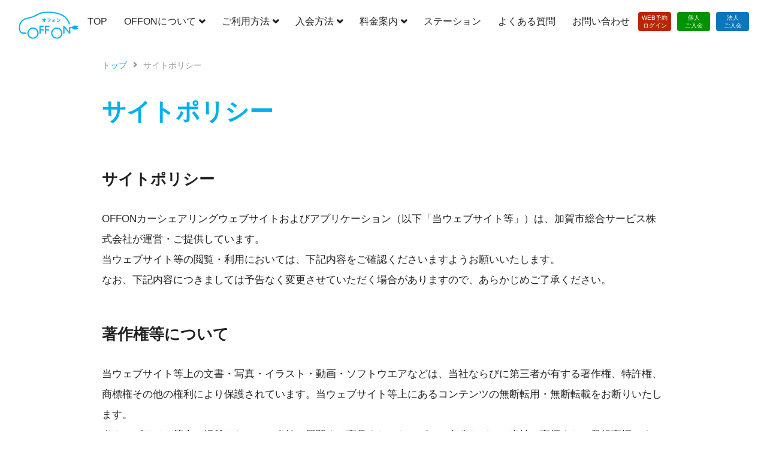

--- FILE ---
content_type: text/html; charset=UTF-8
request_url: https://offon.kagashi-ss.com/sitepolicy/
body_size: 13632
content:
<!doctype html>
<html lang="ja">

<head>
	<meta charset="UTF-8">
	<meta name="viewport" content="width=device-width, initial-scale=1">
	<link rel="profile" href="https://gmpg.org/xfn/11">
	<title>サイトポリシー &#8211; OFFON</title>
<meta name='robots' content='max-image-preview:large' />
<link rel="alternate" type="application/rss+xml" title="OFFON &raquo; フィード" href="https://offon.kagashi-ss.com/feed/" />
<link rel="alternate" type="application/rss+xml" title="OFFON &raquo; コメントフィード" href="https://offon.kagashi-ss.com/comments/feed/" />
<link rel="alternate" title="oEmbed (JSON)" type="application/json+oembed" href="https://offon.kagashi-ss.com/wp-json/oembed/1.0/embed?url=https%3A%2F%2Foffon.kagashi-ss.com%2Fsitepolicy%2F" />
<link rel="alternate" title="oEmbed (XML)" type="text/xml+oembed" href="https://offon.kagashi-ss.com/wp-json/oembed/1.0/embed?url=https%3A%2F%2Foffon.kagashi-ss.com%2Fsitepolicy%2F&#038;format=xml" />
<style id='wp-img-auto-sizes-contain-inline-css' type='text/css'>
img:is([sizes=auto i],[sizes^="auto," i]){contain-intrinsic-size:3000px 1500px}
/*# sourceURL=wp-img-auto-sizes-contain-inline-css */
</style>
<style id='wp-block-library-inline-css' type='text/css'>
:root{--wp-block-synced-color:#7a00df;--wp-block-synced-color--rgb:122,0,223;--wp-bound-block-color:var(--wp-block-synced-color);--wp-editor-canvas-background:#ddd;--wp-admin-theme-color:#007cba;--wp-admin-theme-color--rgb:0,124,186;--wp-admin-theme-color-darker-10:#006ba1;--wp-admin-theme-color-darker-10--rgb:0,107,160.5;--wp-admin-theme-color-darker-20:#005a87;--wp-admin-theme-color-darker-20--rgb:0,90,135;--wp-admin-border-width-focus:2px}@media (min-resolution:192dpi){:root{--wp-admin-border-width-focus:1.5px}}.wp-element-button{cursor:pointer}:root .has-very-light-gray-background-color{background-color:#eee}:root .has-very-dark-gray-background-color{background-color:#313131}:root .has-very-light-gray-color{color:#eee}:root .has-very-dark-gray-color{color:#313131}:root .has-vivid-green-cyan-to-vivid-cyan-blue-gradient-background{background:linear-gradient(135deg,#00d084,#0693e3)}:root .has-purple-crush-gradient-background{background:linear-gradient(135deg,#34e2e4,#4721fb 50%,#ab1dfe)}:root .has-hazy-dawn-gradient-background{background:linear-gradient(135deg,#faaca8,#dad0ec)}:root .has-subdued-olive-gradient-background{background:linear-gradient(135deg,#fafae1,#67a671)}:root .has-atomic-cream-gradient-background{background:linear-gradient(135deg,#fdd79a,#004a59)}:root .has-nightshade-gradient-background{background:linear-gradient(135deg,#330968,#31cdcf)}:root .has-midnight-gradient-background{background:linear-gradient(135deg,#020381,#2874fc)}:root{--wp--preset--font-size--normal:16px;--wp--preset--font-size--huge:42px}.has-regular-font-size{font-size:1em}.has-larger-font-size{font-size:2.625em}.has-normal-font-size{font-size:var(--wp--preset--font-size--normal)}.has-huge-font-size{font-size:var(--wp--preset--font-size--huge)}.has-text-align-center{text-align:center}.has-text-align-left{text-align:left}.has-text-align-right{text-align:right}.has-fit-text{white-space:nowrap!important}#end-resizable-editor-section{display:none}.aligncenter{clear:both}.items-justified-left{justify-content:flex-start}.items-justified-center{justify-content:center}.items-justified-right{justify-content:flex-end}.items-justified-space-between{justify-content:space-between}.screen-reader-text{border:0;clip-path:inset(50%);height:1px;margin:-1px;overflow:hidden;padding:0;position:absolute;width:1px;word-wrap:normal!important}.screen-reader-text:focus{background-color:#ddd;clip-path:none;color:#444;display:block;font-size:1em;height:auto;left:5px;line-height:normal;padding:15px 23px 14px;text-decoration:none;top:5px;width:auto;z-index:100000}html :where(.has-border-color){border-style:solid}html :where([style*=border-top-color]){border-top-style:solid}html :where([style*=border-right-color]){border-right-style:solid}html :where([style*=border-bottom-color]){border-bottom-style:solid}html :where([style*=border-left-color]){border-left-style:solid}html :where([style*=border-width]){border-style:solid}html :where([style*=border-top-width]){border-top-style:solid}html :where([style*=border-right-width]){border-right-style:solid}html :where([style*=border-bottom-width]){border-bottom-style:solid}html :where([style*=border-left-width]){border-left-style:solid}html :where(img[class*=wp-image-]){height:auto;max-width:100%}:where(figure){margin:0 0 1em}html :where(.is-position-sticky){--wp-admin--admin-bar--position-offset:var(--wp-admin--admin-bar--height,0px)}@media screen and (max-width:600px){html :where(.is-position-sticky){--wp-admin--admin-bar--position-offset:0px}}

/*# sourceURL=wp-block-library-inline-css */
</style><style id='wp-block-button-inline-css' type='text/css'>
.wp-block-button__link{align-content:center;box-sizing:border-box;cursor:pointer;display:inline-block;height:100%;text-align:center;word-break:break-word}.wp-block-button__link.aligncenter{text-align:center}.wp-block-button__link.alignright{text-align:right}:where(.wp-block-button__link){border-radius:9999px;box-shadow:none;padding:calc(.667em + 2px) calc(1.333em + 2px);text-decoration:none}.wp-block-button[style*=text-decoration] .wp-block-button__link{text-decoration:inherit}.wp-block-buttons>.wp-block-button.has-custom-width{max-width:none}.wp-block-buttons>.wp-block-button.has-custom-width .wp-block-button__link{width:100%}.wp-block-buttons>.wp-block-button.has-custom-font-size .wp-block-button__link{font-size:inherit}.wp-block-buttons>.wp-block-button.wp-block-button__width-25{width:calc(25% - var(--wp--style--block-gap, .5em)*.75)}.wp-block-buttons>.wp-block-button.wp-block-button__width-50{width:calc(50% - var(--wp--style--block-gap, .5em)*.5)}.wp-block-buttons>.wp-block-button.wp-block-button__width-75{width:calc(75% - var(--wp--style--block-gap, .5em)*.25)}.wp-block-buttons>.wp-block-button.wp-block-button__width-100{flex-basis:100%;width:100%}.wp-block-buttons.is-vertical>.wp-block-button.wp-block-button__width-25{width:25%}.wp-block-buttons.is-vertical>.wp-block-button.wp-block-button__width-50{width:50%}.wp-block-buttons.is-vertical>.wp-block-button.wp-block-button__width-75{width:75%}.wp-block-button.is-style-squared,.wp-block-button__link.wp-block-button.is-style-squared{border-radius:0}.wp-block-button.no-border-radius,.wp-block-button__link.no-border-radius{border-radius:0!important}:root :where(.wp-block-button .wp-block-button__link.is-style-outline),:root :where(.wp-block-button.is-style-outline>.wp-block-button__link){border:2px solid;padding:.667em 1.333em}:root :where(.wp-block-button .wp-block-button__link.is-style-outline:not(.has-text-color)),:root :where(.wp-block-button.is-style-outline>.wp-block-button__link:not(.has-text-color)){color:currentColor}:root :where(.wp-block-button .wp-block-button__link.is-style-outline:not(.has-background)),:root :where(.wp-block-button.is-style-outline>.wp-block-button__link:not(.has-background)){background-color:initial;background-image:none}
/*# sourceURL=https://offon.kagashi-ss.com/wp-includes/blocks/button/style.min.css */
</style>
<style id='wp-block-heading-inline-css' type='text/css'>
h1:where(.wp-block-heading).has-background,h2:where(.wp-block-heading).has-background,h3:where(.wp-block-heading).has-background,h4:where(.wp-block-heading).has-background,h5:where(.wp-block-heading).has-background,h6:where(.wp-block-heading).has-background{padding:1.25em 2.375em}h1.has-text-align-left[style*=writing-mode]:where([style*=vertical-lr]),h1.has-text-align-right[style*=writing-mode]:where([style*=vertical-rl]),h2.has-text-align-left[style*=writing-mode]:where([style*=vertical-lr]),h2.has-text-align-right[style*=writing-mode]:where([style*=vertical-rl]),h3.has-text-align-left[style*=writing-mode]:where([style*=vertical-lr]),h3.has-text-align-right[style*=writing-mode]:where([style*=vertical-rl]),h4.has-text-align-left[style*=writing-mode]:where([style*=vertical-lr]),h4.has-text-align-right[style*=writing-mode]:where([style*=vertical-rl]),h5.has-text-align-left[style*=writing-mode]:where([style*=vertical-lr]),h5.has-text-align-right[style*=writing-mode]:where([style*=vertical-rl]),h6.has-text-align-left[style*=writing-mode]:where([style*=vertical-lr]),h6.has-text-align-right[style*=writing-mode]:where([style*=vertical-rl]){rotate:180deg}
/*# sourceURL=https://offon.kagashi-ss.com/wp-includes/blocks/heading/style.min.css */
</style>
<style id='wp-block-list-inline-css' type='text/css'>
ol,ul{box-sizing:border-box}:root :where(.wp-block-list.has-background){padding:1.25em 2.375em}
/*# sourceURL=https://offon.kagashi-ss.com/wp-includes/blocks/list/style.min.css */
</style>
<style id='wp-block-buttons-inline-css' type='text/css'>
.wp-block-buttons{box-sizing:border-box}.wp-block-buttons.is-vertical{flex-direction:column}.wp-block-buttons.is-vertical>.wp-block-button:last-child{margin-bottom:0}.wp-block-buttons>.wp-block-button{display:inline-block;margin:0}.wp-block-buttons.is-content-justification-left{justify-content:flex-start}.wp-block-buttons.is-content-justification-left.is-vertical{align-items:flex-start}.wp-block-buttons.is-content-justification-center{justify-content:center}.wp-block-buttons.is-content-justification-center.is-vertical{align-items:center}.wp-block-buttons.is-content-justification-right{justify-content:flex-end}.wp-block-buttons.is-content-justification-right.is-vertical{align-items:flex-end}.wp-block-buttons.is-content-justification-space-between{justify-content:space-between}.wp-block-buttons.aligncenter{text-align:center}.wp-block-buttons:not(.is-content-justification-space-between,.is-content-justification-right,.is-content-justification-left,.is-content-justification-center) .wp-block-button.aligncenter{margin-left:auto;margin-right:auto;width:100%}.wp-block-buttons[style*=text-decoration] .wp-block-button,.wp-block-buttons[style*=text-decoration] .wp-block-button__link{text-decoration:inherit}.wp-block-buttons.has-custom-font-size .wp-block-button__link{font-size:inherit}.wp-block-buttons .wp-block-button__link{width:100%}.wp-block-button.aligncenter{text-align:center}
/*# sourceURL=https://offon.kagashi-ss.com/wp-includes/blocks/buttons/style.min.css */
</style>
<style id='wp-block-columns-inline-css' type='text/css'>
.wp-block-columns{box-sizing:border-box;display:flex;flex-wrap:wrap!important}@media (min-width:782px){.wp-block-columns{flex-wrap:nowrap!important}}.wp-block-columns{align-items:normal!important}.wp-block-columns.are-vertically-aligned-top{align-items:flex-start}.wp-block-columns.are-vertically-aligned-center{align-items:center}.wp-block-columns.are-vertically-aligned-bottom{align-items:flex-end}@media (max-width:781px){.wp-block-columns:not(.is-not-stacked-on-mobile)>.wp-block-column{flex-basis:100%!important}}@media (min-width:782px){.wp-block-columns:not(.is-not-stacked-on-mobile)>.wp-block-column{flex-basis:0;flex-grow:1}.wp-block-columns:not(.is-not-stacked-on-mobile)>.wp-block-column[style*=flex-basis]{flex-grow:0}}.wp-block-columns.is-not-stacked-on-mobile{flex-wrap:nowrap!important}.wp-block-columns.is-not-stacked-on-mobile>.wp-block-column{flex-basis:0;flex-grow:1}.wp-block-columns.is-not-stacked-on-mobile>.wp-block-column[style*=flex-basis]{flex-grow:0}:where(.wp-block-columns){margin-bottom:1.75em}:where(.wp-block-columns.has-background){padding:1.25em 2.375em}.wp-block-column{flex-grow:1;min-width:0;overflow-wrap:break-word;word-break:break-word}.wp-block-column.is-vertically-aligned-top{align-self:flex-start}.wp-block-column.is-vertically-aligned-center{align-self:center}.wp-block-column.is-vertically-aligned-bottom{align-self:flex-end}.wp-block-column.is-vertically-aligned-stretch{align-self:stretch}.wp-block-column.is-vertically-aligned-bottom,.wp-block-column.is-vertically-aligned-center,.wp-block-column.is-vertically-aligned-top{width:100%}
/*# sourceURL=https://offon.kagashi-ss.com/wp-includes/blocks/columns/style.min.css */
</style>
<style id='wp-block-paragraph-inline-css' type='text/css'>
.is-small-text{font-size:.875em}.is-regular-text{font-size:1em}.is-large-text{font-size:2.25em}.is-larger-text{font-size:3em}.has-drop-cap:not(:focus):first-letter{float:left;font-size:8.4em;font-style:normal;font-weight:100;line-height:.68;margin:.05em .1em 0 0;text-transform:uppercase}body.rtl .has-drop-cap:not(:focus):first-letter{float:none;margin-left:.1em}p.has-drop-cap.has-background{overflow:hidden}:root :where(p.has-background){padding:1.25em 2.375em}:where(p.has-text-color:not(.has-link-color)) a{color:inherit}p.has-text-align-left[style*="writing-mode:vertical-lr"],p.has-text-align-right[style*="writing-mode:vertical-rl"]{rotate:180deg}
/*# sourceURL=https://offon.kagashi-ss.com/wp-includes/blocks/paragraph/style.min.css */
</style>
<style id='global-styles-inline-css' type='text/css'>
:root{--wp--preset--aspect-ratio--square: 1;--wp--preset--aspect-ratio--4-3: 4/3;--wp--preset--aspect-ratio--3-4: 3/4;--wp--preset--aspect-ratio--3-2: 3/2;--wp--preset--aspect-ratio--2-3: 2/3;--wp--preset--aspect-ratio--16-9: 16/9;--wp--preset--aspect-ratio--9-16: 9/16;--wp--preset--color--black: #000000;--wp--preset--color--cyan-bluish-gray: #abb8c3;--wp--preset--color--white: #ffffff;--wp--preset--color--pale-pink: #f78da7;--wp--preset--color--vivid-red: #cf2e2e;--wp--preset--color--luminous-vivid-orange: #ff6900;--wp--preset--color--luminous-vivid-amber: #fcb900;--wp--preset--color--light-green-cyan: #7bdcb5;--wp--preset--color--vivid-green-cyan: #00d084;--wp--preset--color--pale-cyan-blue: #8ed1fc;--wp--preset--color--vivid-cyan-blue: #0693e3;--wp--preset--color--vivid-purple: #9b51e0;--wp--preset--gradient--vivid-cyan-blue-to-vivid-purple: linear-gradient(135deg,rgb(6,147,227) 0%,rgb(155,81,224) 100%);--wp--preset--gradient--light-green-cyan-to-vivid-green-cyan: linear-gradient(135deg,rgb(122,220,180) 0%,rgb(0,208,130) 100%);--wp--preset--gradient--luminous-vivid-amber-to-luminous-vivid-orange: linear-gradient(135deg,rgb(252,185,0) 0%,rgb(255,105,0) 100%);--wp--preset--gradient--luminous-vivid-orange-to-vivid-red: linear-gradient(135deg,rgb(255,105,0) 0%,rgb(207,46,46) 100%);--wp--preset--gradient--very-light-gray-to-cyan-bluish-gray: linear-gradient(135deg,rgb(238,238,238) 0%,rgb(169,184,195) 100%);--wp--preset--gradient--cool-to-warm-spectrum: linear-gradient(135deg,rgb(74,234,220) 0%,rgb(151,120,209) 20%,rgb(207,42,186) 40%,rgb(238,44,130) 60%,rgb(251,105,98) 80%,rgb(254,248,76) 100%);--wp--preset--gradient--blush-light-purple: linear-gradient(135deg,rgb(255,206,236) 0%,rgb(152,150,240) 100%);--wp--preset--gradient--blush-bordeaux: linear-gradient(135deg,rgb(254,205,165) 0%,rgb(254,45,45) 50%,rgb(107,0,62) 100%);--wp--preset--gradient--luminous-dusk: linear-gradient(135deg,rgb(255,203,112) 0%,rgb(199,81,192) 50%,rgb(65,88,208) 100%);--wp--preset--gradient--pale-ocean: linear-gradient(135deg,rgb(255,245,203) 0%,rgb(182,227,212) 50%,rgb(51,167,181) 100%);--wp--preset--gradient--electric-grass: linear-gradient(135deg,rgb(202,248,128) 0%,rgb(113,206,126) 100%);--wp--preset--gradient--midnight: linear-gradient(135deg,rgb(2,3,129) 0%,rgb(40,116,252) 100%);--wp--preset--font-size--small: 13px;--wp--preset--font-size--medium: 20px;--wp--preset--font-size--large: 36px;--wp--preset--font-size--x-large: 42px;--wp--preset--spacing--20: 0.44rem;--wp--preset--spacing--30: 0.67rem;--wp--preset--spacing--40: 1rem;--wp--preset--spacing--50: 1.5rem;--wp--preset--spacing--60: 2.25rem;--wp--preset--spacing--70: 3.38rem;--wp--preset--spacing--80: 5.06rem;--wp--preset--shadow--natural: 6px 6px 9px rgba(0, 0, 0, 0.2);--wp--preset--shadow--deep: 12px 12px 50px rgba(0, 0, 0, 0.4);--wp--preset--shadow--sharp: 6px 6px 0px rgba(0, 0, 0, 0.2);--wp--preset--shadow--outlined: 6px 6px 0px -3px rgb(255, 255, 255), 6px 6px rgb(0, 0, 0);--wp--preset--shadow--crisp: 6px 6px 0px rgb(0, 0, 0);}:where(.is-layout-flex){gap: 0.5em;}:where(.is-layout-grid){gap: 0.5em;}body .is-layout-flex{display: flex;}.is-layout-flex{flex-wrap: wrap;align-items: center;}.is-layout-flex > :is(*, div){margin: 0;}body .is-layout-grid{display: grid;}.is-layout-grid > :is(*, div){margin: 0;}:where(.wp-block-columns.is-layout-flex){gap: 2em;}:where(.wp-block-columns.is-layout-grid){gap: 2em;}:where(.wp-block-post-template.is-layout-flex){gap: 1.25em;}:where(.wp-block-post-template.is-layout-grid){gap: 1.25em;}.has-black-color{color: var(--wp--preset--color--black) !important;}.has-cyan-bluish-gray-color{color: var(--wp--preset--color--cyan-bluish-gray) !important;}.has-white-color{color: var(--wp--preset--color--white) !important;}.has-pale-pink-color{color: var(--wp--preset--color--pale-pink) !important;}.has-vivid-red-color{color: var(--wp--preset--color--vivid-red) !important;}.has-luminous-vivid-orange-color{color: var(--wp--preset--color--luminous-vivid-orange) !important;}.has-luminous-vivid-amber-color{color: var(--wp--preset--color--luminous-vivid-amber) !important;}.has-light-green-cyan-color{color: var(--wp--preset--color--light-green-cyan) !important;}.has-vivid-green-cyan-color{color: var(--wp--preset--color--vivid-green-cyan) !important;}.has-pale-cyan-blue-color{color: var(--wp--preset--color--pale-cyan-blue) !important;}.has-vivid-cyan-blue-color{color: var(--wp--preset--color--vivid-cyan-blue) !important;}.has-vivid-purple-color{color: var(--wp--preset--color--vivid-purple) !important;}.has-black-background-color{background-color: var(--wp--preset--color--black) !important;}.has-cyan-bluish-gray-background-color{background-color: var(--wp--preset--color--cyan-bluish-gray) !important;}.has-white-background-color{background-color: var(--wp--preset--color--white) !important;}.has-pale-pink-background-color{background-color: var(--wp--preset--color--pale-pink) !important;}.has-vivid-red-background-color{background-color: var(--wp--preset--color--vivid-red) !important;}.has-luminous-vivid-orange-background-color{background-color: var(--wp--preset--color--luminous-vivid-orange) !important;}.has-luminous-vivid-amber-background-color{background-color: var(--wp--preset--color--luminous-vivid-amber) !important;}.has-light-green-cyan-background-color{background-color: var(--wp--preset--color--light-green-cyan) !important;}.has-vivid-green-cyan-background-color{background-color: var(--wp--preset--color--vivid-green-cyan) !important;}.has-pale-cyan-blue-background-color{background-color: var(--wp--preset--color--pale-cyan-blue) !important;}.has-vivid-cyan-blue-background-color{background-color: var(--wp--preset--color--vivid-cyan-blue) !important;}.has-vivid-purple-background-color{background-color: var(--wp--preset--color--vivid-purple) !important;}.has-black-border-color{border-color: var(--wp--preset--color--black) !important;}.has-cyan-bluish-gray-border-color{border-color: var(--wp--preset--color--cyan-bluish-gray) !important;}.has-white-border-color{border-color: var(--wp--preset--color--white) !important;}.has-pale-pink-border-color{border-color: var(--wp--preset--color--pale-pink) !important;}.has-vivid-red-border-color{border-color: var(--wp--preset--color--vivid-red) !important;}.has-luminous-vivid-orange-border-color{border-color: var(--wp--preset--color--luminous-vivid-orange) !important;}.has-luminous-vivid-amber-border-color{border-color: var(--wp--preset--color--luminous-vivid-amber) !important;}.has-light-green-cyan-border-color{border-color: var(--wp--preset--color--light-green-cyan) !important;}.has-vivid-green-cyan-border-color{border-color: var(--wp--preset--color--vivid-green-cyan) !important;}.has-pale-cyan-blue-border-color{border-color: var(--wp--preset--color--pale-cyan-blue) !important;}.has-vivid-cyan-blue-border-color{border-color: var(--wp--preset--color--vivid-cyan-blue) !important;}.has-vivid-purple-border-color{border-color: var(--wp--preset--color--vivid-purple) !important;}.has-vivid-cyan-blue-to-vivid-purple-gradient-background{background: var(--wp--preset--gradient--vivid-cyan-blue-to-vivid-purple) !important;}.has-light-green-cyan-to-vivid-green-cyan-gradient-background{background: var(--wp--preset--gradient--light-green-cyan-to-vivid-green-cyan) !important;}.has-luminous-vivid-amber-to-luminous-vivid-orange-gradient-background{background: var(--wp--preset--gradient--luminous-vivid-amber-to-luminous-vivid-orange) !important;}.has-luminous-vivid-orange-to-vivid-red-gradient-background{background: var(--wp--preset--gradient--luminous-vivid-orange-to-vivid-red) !important;}.has-very-light-gray-to-cyan-bluish-gray-gradient-background{background: var(--wp--preset--gradient--very-light-gray-to-cyan-bluish-gray) !important;}.has-cool-to-warm-spectrum-gradient-background{background: var(--wp--preset--gradient--cool-to-warm-spectrum) !important;}.has-blush-light-purple-gradient-background{background: var(--wp--preset--gradient--blush-light-purple) !important;}.has-blush-bordeaux-gradient-background{background: var(--wp--preset--gradient--blush-bordeaux) !important;}.has-luminous-dusk-gradient-background{background: var(--wp--preset--gradient--luminous-dusk) !important;}.has-pale-ocean-gradient-background{background: var(--wp--preset--gradient--pale-ocean) !important;}.has-electric-grass-gradient-background{background: var(--wp--preset--gradient--electric-grass) !important;}.has-midnight-gradient-background{background: var(--wp--preset--gradient--midnight) !important;}.has-small-font-size{font-size: var(--wp--preset--font-size--small) !important;}.has-medium-font-size{font-size: var(--wp--preset--font-size--medium) !important;}.has-large-font-size{font-size: var(--wp--preset--font-size--large) !important;}.has-x-large-font-size{font-size: var(--wp--preset--font-size--x-large) !important;}
:where(.wp-block-columns.is-layout-flex){gap: 2em;}:where(.wp-block-columns.is-layout-grid){gap: 2em;}
/*# sourceURL=global-styles-inline-css */
</style>
<style id='core-block-supports-inline-css' type='text/css'>
.wp-container-core-columns-is-layout-9d6595d7{flex-wrap:nowrap;}
/*# sourceURL=core-block-supports-inline-css */
</style>

<style id='classic-theme-styles-inline-css' type='text/css'>
/*! This file is auto-generated */
.wp-block-button__link{color:#fff;background-color:#32373c;border-radius:9999px;box-shadow:none;text-decoration:none;padding:calc(.667em + 2px) calc(1.333em + 2px);font-size:1.125em}.wp-block-file__button{background:#32373c;color:#fff;text-decoration:none}
/*# sourceURL=/wp-includes/css/classic-themes.min.css */
</style>
<link rel='stylesheet' id='parent-style-css' href='https://offon.kagashi-ss.com/wp-content/themes/ds/style.css?ver=6.9' type='text/css' media='all' />
<link rel='stylesheet' id='ds-style-css' href='https://offon.kagashi-ss.com/wp-content/themes/offon/style.css?ver=6.9' type='text/css' media='all' />
<link rel='stylesheet' id='styles-css' href='https://offon.kagashi-ss.com/wp-content/themes/offon/css/styles.css?ver=1.0.1' type='text/css' media='all' />
<link rel='stylesheet' id='iconfonts-css' href='https://offon.kagashi-ss.com/wp-content/themes/ds/inc/iconfonts/style.css?ver=6.9' type='text/css' media='all' />
<script type="text/javascript" src="https://offon.kagashi-ss.com/wp-includes/js/jquery/jquery.min.js?ver=3.7.1" id="jquery-core-js"></script>
<script type="text/javascript" src="https://offon.kagashi-ss.com/wp-includes/js/jquery/jquery-migrate.min.js?ver=3.4.1" id="jquery-migrate-js"></script>
<link rel="https://api.w.org/" href="https://offon.kagashi-ss.com/wp-json/" /><link rel="alternate" title="JSON" type="application/json" href="https://offon.kagashi-ss.com/wp-json/wp/v2/pages/370" /><link rel="EditURI" type="application/rsd+xml" title="RSD" href="https://offon.kagashi-ss.com/xmlrpc.php?rsd" />
<link rel="canonical" href="https://offon.kagashi-ss.com/sitepolicy/" />
<link rel='shortlink' href='https://offon.kagashi-ss.com/?p=370' />
<meta name="description" content="サイトポリシー サイトポリシー OFFONカーシェアリングウェブサイトおよびアプリケーション（以下「当ウェブサイト等」）は、加賀市総合サービス株式会社が運営・ご提供しています。当ウェブサイト等の閲覧・">
<meta name="keywords" content="カーシェア,カーシェアリング,OFFON,オフォン,加賀市,電気自動車,車,ステーション,レンタカー,EV,観光,ビジネス,出張,加賀温泉郷">
<meta property="og:title" content="サイトポリシー" />
<meta property="og:description" content="サイトポリシー サイトポリシー OFFONカーシェアリングウェブサイトおよびアプリケーション（以下「当ウェブサイト等」）は、加賀市総合サービス株式会社が運営・ご提供しています。当ウェブサイト等の閲覧・" />
<meta property="og:type" content="article" />
<meta property="og:url" content="https://offon.kagashi-ss.com/sitepolicy/" />
<meta property="og:image" content="https://offon.kagashi-ss.com/wp-content/themes/ds/images/thumnail-alternate.png" />
<meta property="og:site_name" content="OFFON" />
<meta property="og:locale" content="ja_JP" />
<meta name="twitter:card" content="summary_large_image">
<meta name="twitter:title" content="サイトポリシー" />
<meta name="twitter:description" content="サイトポリシー サイトポリシー OFFONカーシェアリングウェブサイトおよびアプリケーション（以下「当ウェブサイト等」）は、加賀市総合サービス株式会社が運営・ご提供しています。当ウェブサイト等の閲覧・" />
<meta name="twitter:image" content="https://offon.kagashi-ss.com/wp-content/themes/ds/images/thumnail-alternate.png" />
<style>.wp-block-gallery.is-cropped .blocks-gallery-item picture{height:100%;width:100%;}</style><link rel="icon" href="https://offon.kagashi-ss.com/wp-content/uploads/2021/11/mstile-150x150-1-150x150.png" sizes="32x32" />
<link rel="icon" href="https://offon.kagashi-ss.com/wp-content/uploads/2021/11/mstile-150x150-1.png" sizes="192x192" />
<link rel="apple-touch-icon" href="https://offon.kagashi-ss.com/wp-content/uploads/2021/11/mstile-150x150-1.png" />
<meta name="msapplication-TileImage" content="https://offon.kagashi-ss.com/wp-content/uploads/2021/11/mstile-150x150-1.png" />
</head>

<body class="wp-singular page-template page-template-templates page-template-width-1000 page-template-templateswidth-1000-php page page-id-370 wp-custom-logo wp-theme-ds wp-child-theme-offon">
	<div id="page" class="site">
		<a class="skip-link screen-reader-text" href="#content">Skip to content</a>

		<header id="masthead" class="site-header">
			<div class="header-container type02">
				<div class="ds-logo-container">
					<div class="site-branding">
									<p class="site-title"><a href="https://offon.kagashi-ss.com/" area-label="home" rel="home">
											<picture><source srcset="https://offon.kagashi-ss.com/wp-content/uploads/2021/11/ofn_logo_header.png.webp"  type="image/webp"><img src="https://offon.kagashi-ss.com/wp-content/uploads/2021/11/ofn_logo_header.png" alt="OFFON" class="ds-header-logo" data-eio="p"></picture>
									</a></p>
					</div><!-- .site-branding -->

					
				</div>

				<!--ドロワーボタン-->
				<div class="drawer-button-area">
							<button class="drawer-button">
			<div>
				<span class="drawer-bar-top"></span>
				<span class="drawer-bar-middle"></span>
				<span class="drawer-bar-bottom"></span>
			</div>
			<div class="drawer-text">MENU</div>
		</button>

						</div>

				<!--ナビゲーション-->
				<div class="row-navigation" ontouchstart="">
												<nav class="main-navigation">
			<ul id="menu-%e3%83%a1%e3%82%a4%e3%83%b3%e3%83%a1%e3%83%8b%e3%83%a5%e3%83%bc" class="gnav_menu"><li id="menu-item-888" class="menu-item menu-item-type-post_type menu-item-object-page menu-item-home menu-item-888"><a href="https://offon.kagashi-ss.com/">TOP</a></li>
<li id="menu-item-887" class="menu-item menu-item-type-post_type menu-item-object-page menu-item-has-children menu-item-887"><a href="https://offon.kagashi-ss.com/about/">OFFONについて</a>
<ul class="sub-menu">
	<li id="menu-item-889" class="menu-item menu-item-type-post_type menu-item-object-page menu-item-889"><a href="https://offon.kagashi-ss.com/about/feature/">OFFONの特長</a></li>
	<li id="menu-item-890" class="menu-item menu-item-type-post_type menu-item-object-page menu-item-890"><a href="https://offon.kagashi-ss.com/about/carsharing/">カーシェアについて</a></li>
	<li id="menu-item-891" class="menu-item menu-item-type-post_type menu-item-object-page menu-item-891"><a href="https://offon.kagashi-ss.com/about/ev/">電気自動車の魅力</a></li>
</ul>
</li>
<li id="menu-item-892" class="menu-item menu-item-type-post_type menu-item-object-page menu-item-has-children menu-item-892"><a href="https://offon.kagashi-ss.com/use/">ご利用方法</a>
<ul class="sub-menu">
	<li id="menu-item-893" class="menu-item menu-item-type-post_type menu-item-object-page menu-item-893"><a href="https://offon.kagashi-ss.com/use/rules/">ご利用の注意点</a></li>
	<li id="menu-item-894" class="menu-item menu-item-type-post_type menu-item-object-page menu-item-894"><a href="https://offon.kagashi-ss.com/use/app/">アプリの使い方</a></li>
	<li id="menu-item-895" class="menu-item menu-item-type-post_type menu-item-object-page menu-item-895"><a href="https://offon.kagashi-ss.com/use/charge/">ご利用中の充電について</a></li>
	<li id="menu-item-896" class="menu-item menu-item-type-post_type menu-item-object-page menu-item-896"><a href="https://offon.kagashi-ss.com/use/cars/">車の使い方</a></li>
	<li id="menu-item-897" class="menu-item menu-item-type-post_type menu-item-object-page menu-item-897"><a href="https://offon.kagashi-ss.com/use/reservation/">予約</a></li>
	<li id="menu-item-898" class="menu-item menu-item-type-post_type menu-item-object-page menu-item-898"><a href="https://offon.kagashi-ss.com/use/drive/">利用</a></li>
	<li id="menu-item-899" class="menu-item menu-item-type-post_type menu-item-object-page menu-item-899"><a href="https://offon.kagashi-ss.com/use/return/">返却</a></li>
</ul>
</li>
<li id="menu-item-900" class="menu-item menu-item-type-post_type menu-item-object-page menu-item-has-children menu-item-900"><a href="https://offon.kagashi-ss.com/entry/">入会方法</a>
<ul class="sub-menu">
	<li id="menu-item-901" class="menu-item menu-item-type-post_type menu-item-object-page menu-item-901"><a href="https://offon.kagashi-ss.com/entry/corp/">法人の方</a></li>
	<li id="menu-item-902" class="menu-item menu-item-type-post_type menu-item-object-page menu-item-902"><a href="https://offon.kagashi-ss.com/entry/receipt/">領収書の発行</a></li>
</ul>
</li>
<li id="menu-item-903" class="menu-item menu-item-type-post_type menu-item-object-page menu-item-has-children menu-item-903"><a href="https://offon.kagashi-ss.com/fare/">料金案内</a>
<ul class="sub-menu">
	<li id="menu-item-904" class="menu-item menu-item-type-post_type menu-item-object-page menu-item-904"><a href="https://offon.kagashi-ss.com/fare/compensate/">補償について</a></li>
</ul>
</li>
<li id="menu-item-905" class="menu-item menu-item-type-post_type menu-item-object-page menu-item-905"><a href="https://offon.kagashi-ss.com/station/">ステーション</a></li>
<li id="menu-item-910" class="menu-item menu-item-type-post_type menu-item-object-page menu-item-910"><a href="https://offon.kagashi-ss.com/faq/">よくある質問</a></li>
<li id="menu-item-886" class="menu-item menu-item-type-post_type menu-item-object-page menu-item-886"><a href="https://offon.kagashi-ss.com/contact/">お問い合わせ</a></li>
</ul>		</nav><!-- #site-navigation -->

					</div>

				<!--add-->
				<nav class="add-navigation">
					<ul class="add-navigation__ul">
						<li class="add-navigation__li"><a href="https://reserve.offon-share.jp/" class="add-navigation__button add-navigation__button--yoyaku">WEB予約<br>ログイン</a></li>
						<li class="add-navigation__li"><a href="/entry/" class="add-navigation__button add-navigation__button--kojin">個人<br>ご入会</a></li>
						<li class="add-navigation__li"><a href="/entry/corp/" class="add-navigation__button add-navigation__button--hojin">法人<br>ご入会</a></li>
					</ul>
				</nav>
			</div>

			<div class="fixed-navigation">
				<div class="header-container menu-center">
					<div class="site-branding site-branding-hide">
									<p class="site-title"><a href="https://offon.kagashi-ss.com/" area-label="home" rel="home">
											<picture><source srcset="https://offon.kagashi-ss.com/wp-content/uploads/2021/11/ofn_logo_header.png.webp"  type="image/webp"><img src="https://offon.kagashi-ss.com/wp-content/uploads/2021/11/ofn_logo_header.png" alt="OFFON" class="ds-header-logo" data-eio="p"></picture>
									</a></p>
					</div>
							<nav class="main-navigation">
			<ul id="menu-%e3%83%a1%e3%82%a4%e3%83%b3%e3%83%a1%e3%83%8b%e3%83%a5%e3%83%bc-1" class="gnav_menu"><li class="menu-item menu-item-type-post_type menu-item-object-page menu-item-home menu-item-888"><a href="https://offon.kagashi-ss.com/">TOP</a></li>
<li class="menu-item menu-item-type-post_type menu-item-object-page menu-item-has-children menu-item-887"><a href="https://offon.kagashi-ss.com/about/">OFFONについて</a>
<ul class="sub-menu">
	<li class="menu-item menu-item-type-post_type menu-item-object-page menu-item-889"><a href="https://offon.kagashi-ss.com/about/feature/">OFFONの特長</a></li>
	<li class="menu-item menu-item-type-post_type menu-item-object-page menu-item-890"><a href="https://offon.kagashi-ss.com/about/carsharing/">カーシェアについて</a></li>
	<li class="menu-item menu-item-type-post_type menu-item-object-page menu-item-891"><a href="https://offon.kagashi-ss.com/about/ev/">電気自動車の魅力</a></li>
</ul>
</li>
<li class="menu-item menu-item-type-post_type menu-item-object-page menu-item-has-children menu-item-892"><a href="https://offon.kagashi-ss.com/use/">ご利用方法</a>
<ul class="sub-menu">
	<li class="menu-item menu-item-type-post_type menu-item-object-page menu-item-893"><a href="https://offon.kagashi-ss.com/use/rules/">ご利用の注意点</a></li>
	<li class="menu-item menu-item-type-post_type menu-item-object-page menu-item-894"><a href="https://offon.kagashi-ss.com/use/app/">アプリの使い方</a></li>
	<li class="menu-item menu-item-type-post_type menu-item-object-page menu-item-895"><a href="https://offon.kagashi-ss.com/use/charge/">ご利用中の充電について</a></li>
	<li class="menu-item menu-item-type-post_type menu-item-object-page menu-item-896"><a href="https://offon.kagashi-ss.com/use/cars/">車の使い方</a></li>
	<li class="menu-item menu-item-type-post_type menu-item-object-page menu-item-897"><a href="https://offon.kagashi-ss.com/use/reservation/">予約</a></li>
	<li class="menu-item menu-item-type-post_type menu-item-object-page menu-item-898"><a href="https://offon.kagashi-ss.com/use/drive/">利用</a></li>
	<li class="menu-item menu-item-type-post_type menu-item-object-page menu-item-899"><a href="https://offon.kagashi-ss.com/use/return/">返却</a></li>
</ul>
</li>
<li class="menu-item menu-item-type-post_type menu-item-object-page menu-item-has-children menu-item-900"><a href="https://offon.kagashi-ss.com/entry/">入会方法</a>
<ul class="sub-menu">
	<li class="menu-item menu-item-type-post_type menu-item-object-page menu-item-901"><a href="https://offon.kagashi-ss.com/entry/corp/">法人の方</a></li>
	<li class="menu-item menu-item-type-post_type menu-item-object-page menu-item-902"><a href="https://offon.kagashi-ss.com/entry/receipt/">領収書の発行</a></li>
</ul>
</li>
<li class="menu-item menu-item-type-post_type menu-item-object-page menu-item-has-children menu-item-903"><a href="https://offon.kagashi-ss.com/fare/">料金案内</a>
<ul class="sub-menu">
	<li class="menu-item menu-item-type-post_type menu-item-object-page menu-item-904"><a href="https://offon.kagashi-ss.com/fare/compensate/">補償について</a></li>
</ul>
</li>
<li class="menu-item menu-item-type-post_type menu-item-object-page menu-item-905"><a href="https://offon.kagashi-ss.com/station/">ステーション</a></li>
<li class="menu-item menu-item-type-post_type menu-item-object-page menu-item-910"><a href="https://offon.kagashi-ss.com/faq/">よくある質問</a></li>
<li class="menu-item menu-item-type-post_type menu-item-object-page menu-item-886"><a href="https://offon.kagashi-ss.com/contact/">お問い合わせ</a></li>
</ul>		</nav><!-- #site-navigation -->

										</div>
			</div>

			<!--ドロワーボタン-->
			<div class="drawer-button-area fixed-drawer-button">
						<button class="drawer-button">
			<div>
				<span class="drawer-bar-top"></span>
				<span class="drawer-bar-middle"></span>
				<span class="drawer-bar-bottom"></span>
			</div>
			<div class="drawer-text">MENU</div>
		</button>

					</div>

			<div class="drawer-navigation">
						<nav class="main-navigation">
			<ul id="menu-%e3%83%a1%e3%82%a4%e3%83%b3%e3%83%a1%e3%83%8b%e3%83%a5%e3%83%bc-2" class="gnav_menu"><li class="menu-item menu-item-type-post_type menu-item-object-page menu-item-home menu-item-888"><a href="https://offon.kagashi-ss.com/">TOP</a></li>
<li class="menu-item menu-item-type-post_type menu-item-object-page menu-item-has-children menu-item-887"><a href="https://offon.kagashi-ss.com/about/">OFFONについて</a>
<ul class="sub-menu">
	<li class="menu-item menu-item-type-post_type menu-item-object-page menu-item-889"><a href="https://offon.kagashi-ss.com/about/feature/">OFFONの特長</a></li>
	<li class="menu-item menu-item-type-post_type menu-item-object-page menu-item-890"><a href="https://offon.kagashi-ss.com/about/carsharing/">カーシェアについて</a></li>
	<li class="menu-item menu-item-type-post_type menu-item-object-page menu-item-891"><a href="https://offon.kagashi-ss.com/about/ev/">電気自動車の魅力</a></li>
</ul>
</li>
<li class="menu-item menu-item-type-post_type menu-item-object-page menu-item-has-children menu-item-892"><a href="https://offon.kagashi-ss.com/use/">ご利用方法</a>
<ul class="sub-menu">
	<li class="menu-item menu-item-type-post_type menu-item-object-page menu-item-893"><a href="https://offon.kagashi-ss.com/use/rules/">ご利用の注意点</a></li>
	<li class="menu-item menu-item-type-post_type menu-item-object-page menu-item-894"><a href="https://offon.kagashi-ss.com/use/app/">アプリの使い方</a></li>
	<li class="menu-item menu-item-type-post_type menu-item-object-page menu-item-895"><a href="https://offon.kagashi-ss.com/use/charge/">ご利用中の充電について</a></li>
	<li class="menu-item menu-item-type-post_type menu-item-object-page menu-item-896"><a href="https://offon.kagashi-ss.com/use/cars/">車の使い方</a></li>
	<li class="menu-item menu-item-type-post_type menu-item-object-page menu-item-897"><a href="https://offon.kagashi-ss.com/use/reservation/">予約</a></li>
	<li class="menu-item menu-item-type-post_type menu-item-object-page menu-item-898"><a href="https://offon.kagashi-ss.com/use/drive/">利用</a></li>
	<li class="menu-item menu-item-type-post_type menu-item-object-page menu-item-899"><a href="https://offon.kagashi-ss.com/use/return/">返却</a></li>
</ul>
</li>
<li class="menu-item menu-item-type-post_type menu-item-object-page menu-item-has-children menu-item-900"><a href="https://offon.kagashi-ss.com/entry/">入会方法</a>
<ul class="sub-menu">
	<li class="menu-item menu-item-type-post_type menu-item-object-page menu-item-901"><a href="https://offon.kagashi-ss.com/entry/corp/">法人の方</a></li>
	<li class="menu-item menu-item-type-post_type menu-item-object-page menu-item-902"><a href="https://offon.kagashi-ss.com/entry/receipt/">領収書の発行</a></li>
</ul>
</li>
<li class="menu-item menu-item-type-post_type menu-item-object-page menu-item-has-children menu-item-903"><a href="https://offon.kagashi-ss.com/fare/">料金案内</a>
<ul class="sub-menu">
	<li class="menu-item menu-item-type-post_type menu-item-object-page menu-item-904"><a href="https://offon.kagashi-ss.com/fare/compensate/">補償について</a></li>
</ul>
</li>
<li class="menu-item menu-item-type-post_type menu-item-object-page menu-item-905"><a href="https://offon.kagashi-ss.com/station/">ステーション</a></li>
<li class="menu-item menu-item-type-post_type menu-item-object-page menu-item-910"><a href="https://offon.kagashi-ss.com/faq/">よくある質問</a></li>
<li class="menu-item menu-item-type-post_type menu-item-object-page menu-item-886"><a href="https://offon.kagashi-ss.com/contact/">お問い合わせ</a></li>
</ul>		</nav><!-- #site-navigation -->

				</div>
			<div id="drawer-overlay" class="drawer-overlay"></div>

		</header><!-- #masthead -->

		<div id="content" class="site-content">
			
<div id="primary" class="content-area">
  <main id="main" class="site-main">
    <div class="ds-container width-1000">

      <div id="breadcrumb" class="breadcrumb"><ul><li><a href="https://offon.kagashi-ss.com"><span>トップ</span></a></li><li><span>サイトポリシー</span></li></ul></div>
<article id="post-370" class="post-370 page type-page status-publish hentry">
	
	
	<div class="entry-content">
		
<h1 class="wp-block-heading">サイトポリシー</h1>



<h2 class="policy-h2 wp-block-heading">サイトポリシー</h2>



<p>OFFONカーシェアリングウェブサイトおよびアプリケーション（以下「当ウェブサイト等」）は、加賀市総合サービス株式会社が運営・ご提供しています。<br>当ウェブサイト等の閲覧・利用においては、下記内容をご確認くださいますようお願いいたします。<br>なお、下記内容につきましては予告なく変更させていただく場合がありますので、あらかじめご了承ください。</p>



<h2 class="policy-h2 wp-block-heading">著作権等について</h2>



<p>当ウェブサイト等上の文書・写真・イラスト・動画・ソフトウエアなどは、当社ならびに第三者が有する著作権、特許権、商標権その他の権利により保護されています。当ウェブサイト等上にあるコンテンツの無断転用・無断転載をお断りいたします。<br>当ウェブサイト等上に掲載されている当社で展開する商品またはサービスの名称などは、当社の商標または登録商標です。これらを事前に著作権者の許諾を得ることなく使用、転載、複製、改変等を行なうことはできません。</p>



<h2 class="policy-h2 wp-block-heading">他社商標について</h2>



<p>以下の商標をはじめ、当ウェブサイト等に記載されている会社名、製品名、サービス名は一般に各社の登録商標または商標です。なお、本文および図表中では、（R）マーク、（TM）マークは明記しておりません。</p>



<ul class="wp-block-list"><li>Apple、Apple のロゴ、iPhone、iPad、iPod米国および他の国々で登録されたApple Inc.の商標です。</li><li>iPhone 商標は、アイホン株式会社のライセンスに基づき使用されています。</li><li>AndroidおよびAndroidロゴは、Google Inc.の商標または登録商標です。</li><li>Adobe、Adobe ロゴ、Adobe PDF および Adobe PDF ロゴ、Flash および Flash ロゴ、Flash Lite、Flash Player、Reader は、Adobe Systems Incorporated（アドビシステムズ社）の米国ならびにその他の国における商標または登録商標です。</li><li>Google および Google ロゴ および G ロゴ、Android および Android ロゴ、Google Play（旧 Android マーケット）および Google Play ロゴ、YouTube および YouTube ロゴ、Google マップ および Google マップ ロゴ、Google マップ ナビ および Google マップ ナビ ロゴ、Google カレンダー および Google カレンダー ロゴ、はGoogle LLC の商標または登録商標です。</li></ul>



<h2 class="policy-h2 wp-block-heading">免責について</h2>



<p>当ウェブサイト等は、信頼できると考えられる情報に基づいて作成していますが、情報の正確性、確実性を保証するものではありませんので、あらかじめご了承ください。<br>万一、当ウェブサイト等に掲載されている情報等により何らかの損害が発生した場合においても、その損害に関して当社は一切の責任を負うものでは ありません。また、当ウェブサイト等に掲載されている内容は、予告なく変更または廃止されることがあります。</p>



<h2 class="policy-h2 wp-block-heading">セキュリティについて</h2>



<p>当ウェブサイト等では、個人情報のセキュリティ確保のために一部のページにてSSL※を利用しています。<br>これにより、お客様の個人情報は暗号化されて送受信されますので、安心してご利用いただくことができます。<br>なお、ウェブブラウザが対応していない場合や、オフィスなどからファイアウォールを通して接続されている場合は、ページが表示されない場合があります。<br>※SSL（Secure Socket Layer）：ウェブサーバとウェブブラウザ間の通信を暗号化して送受信するための業界標準の暗号化通信技術です（暗号技術の性質上、100％の安全性を保証するものではありません）。</p>



<h2 class="policy-h2 wp-block-heading">推奨環境</h2>



<p>当ウェブサイト等の閲覧においては、以下OS・ブラウザでのご利用を推奨いたします。ただし、お客様の設定・OSとブラウザの組み合わせ、端末の特性、機種依存等により、一部ご利用いただけない場合があります。なお、推奨環境については随時変更されるものといたします。</p>



<p>【PC推奨環境】</p>



<ul class="wp-block-list"><li>OS<br>Windows 8.1以降、Mac OS X 10.6以降</li><li>ブラウザ<br>Firefox　最新版<br>Safari　最新版<br>Google Chrome 最新版</li></ul>



<p>【スマートフォン推奨環境】</p>



<ul class="wp-block-list"><li>OS<br>iOS12、Android10 以降</li><li>ブラウザ<br>iOSの場合はSafari、Androidの場合はChrome</li></ul>



<p>【OFFONアプリ】</p>



<ul class="wp-block-list"><li>OS<br>iOS12、Android10 以降</li></ul>



<h2 class="policy-h2 wp-block-heading">プラグインについて</h2>



<p>当PDFを使用しているページをご覧いただくためには、Adobe Readerが必要です。<br>※Adobe Reader プラグインソフトウエア<br>　<a href="https://get.adobe.com/jp/reader/" target="_blank" rel="noreferrer noopener">Adobe Readerのダウンロード（アドビ株式会社）</a>（別ウィンドウで開きます）</p>



<h2 class="policy-h2 wp-block-heading">Cookieについて</h2>



<p>当ウェブサイト等のいくつかのページでは、お客様により良いサービスを提供するため、Cookie（クッキー）の仕組みを利用しています。</p>



<p>Cookieは、お客様のコンピュータ（またはスマートフォンやタブレットなどのインターネットに接続可能な機器）上に保存される小さなテキストファイルで、お客様を確認する仕組みとなり、特定の個人を識別する機能を持っておらず、お客様のお名前やご住所、電話番号などが当社に伝わることはありません。 お客様はブラウザの設定により、Cookieを無効にすることができます。Cookieを無効にした場合、一部サービスをご利用頂けない場合がありますのでご了承ください。</p>



<p>＊Google Analyticsについて</p>



<p>当ウェブサイト等のいくつかのページでは、お客様の本サイトの訪問状況を把握するためにGoogle 社のサービスであるGoogle Analyticsを利用しています。</p>



<p>当ウェブサイト等のページでGoogle Analyticsを利用しますと、当社が発行するCookieをもとにして、Google 社がお客様の本サイトの訪問履歴を収集、記録、分析します。当社は、Google 社からその分析結果を受け取り、お客様の本サイトの訪問状況を把握します。Google Analyticsにより収集、記録、分析されたお客様の情報には、特定の個人を識別する情報は一切含まれません。また、それらの情報は、Google社により同社のプライバシーポリシーに基づいて管理されます。<br>お客様は、ブラウザのアドオン設定でGoogle Analyticsを無効にすることにより、当社のGoogle Analytics利用によるお客様の情報の収集を停止することも可能です。</p>



<p>Google Analyticsの無効設定は、Google社によるオプトアウトアドオンのダウンロードページで 「Google Analyticsオプトアウトアドオン」をダウンロードおよびインストールし、ブラウザのアドオン設定を変更することで実施することができます。なお、お客様がGoogle Analyticsを無効設定した場合、お客様が訪問する当ウェブサイト等以外のウェブサイトでもGoogle Analyticsは無効になりますが、お客様がブラウザのアドオンを再設定することにより、再度Google Analyticsを有効にすることも可能です。 Google Analyticsの利用規約に関する説明についてはGoogle Analyticsのサイトを、Google社のプライバシーポリシーに関する説明については同社のサイトをご覧下さい。</p>



<p>Google Analyticsの利用規約：<a href="http://www.google.com/analytics/terms/jp.html" target="_blank" rel="noreferrer noopener">http://www.google.com/analytics/terms/jp.html</a><br>Googleのプライバシーポリシー：<a href="http://www.google.com/intl/ja/policies/privacy/" target="_blank" rel="noreferrer noopener">http://www.google.com/intl/ja/policies/privacy/</a><br>Google Analyticsオプトアウトアドオン：<a href="https://tools.google.com/dlpage/gaoptout?hl=ja" target="_blank" rel="noreferrer noopener">https://tools.google.com/dlpage/gaoptout?hl=ja</a></p>



<h2 class="policy-h2 wp-block-heading">ソーシャルメディアについて</h2>



<p>当ウェブサイト等では、「Twitter」、「Facebook」、「LINE」、「Instagram」、「YouTube」などへのリンク投稿を使用しています。利用にあたっては、各サービスのログインアカウントが必要となります。<br>ソーシャルメディアにおける当社ならびに当社グループ各社およびその従業員が発信する情報は、必ずしも公式発表・見解を表すものではなく、正確性については一切責任を負いかねます。<br>なお、当社の公式アカウントから発信する情報には注意を払っていますが、公式な発表・見解は、当ウェブサイト等およびプレスリリースなどをご確認ください。</p>



<h2 class="policy-h2 wp-block-heading">当ウェブサイト等のリンクについて</h2>



<p>当ウェブサイト等へのリンクについては、営利・非営利・イントラネットを問わず、リンクする際のご連絡は不要です。ただし、以下の注意事項に該当するか、もしくはその恐れがあるウェブサイトからのリンクは固くお断りいたします。ただし、以下に該当しない場合でも、リンク設定方法の変更やリンク削除をお願いする場合があります。</p>



<ul class="wp-block-list"><li>公序良俗および社会倫理に反する内容を含んだサイト</li><li>違法・または違法な可能性を有するコンテンツを含むサイト</li><li>違法・または違法な可能性を有する活動に関わるサイト</li><li>当社および従業員、または他社（者）・他団体を誹謗中傷や信用失墜を意図する内容を含んだサイト</li><li>フレームなどにより、当ウェブサイト等であることが不明確になるなど、第三者に誤解を与える可能性があるサイト</li></ul>



<p>なお、当ウェブサイト等にリンクしている、各リンク元のウェブサイトに記載されている内容については一切の責任を負いかねます。また、当ウェブサイト等内のURLは、予告なく変更する場合がありますので、あらかじめご了承ください。</p>



<h2 class="policy-h2 wp-block-heading">当ウェブサイト等から外部へのリンクについて</h2>



<p>当社以外の第三者のウェブサイトにリンクしている場合があります。<br>当社はリンク先サイトのプライバシー保護やコンテンツに関しては、何ら責任を負うものではありません。<br>リンク先サイトを利用する場合にご利用条件をご確認いただきますようお願いします。</p>
	</div><!-- .entry-content -->

	</article><!-- #post-370 -->
    </div>
  </main><!-- #main -->
</div><!-- #primary -->


			<div class="footer-menu__wrapper section">
  <div class="footer-menu ds-container">
<div class="wp-block-columns is-layout-flex wp-container-core-columns-is-layout-9d6595d7 wp-block-columns-is-layout-flex">
<div class="wp-block-column footer-telbox is-layout-flow wp-block-column-is-layout-flow" style="flex-basis:33.33%">
<p class="footer-telbox__name">OFFONカスタマーセンター</p>



<p class="footer-telbox__number"><picture><source srcset="https://offon.kagashi-ss.com/wp-content/uploads/2021/09/freedial.png.webp"  type="image/webp"><img decoding="async" class="wp-image-965" style="width: 32px;" src="https://offon.kagashi-ss.com/wp-content/uploads/2021/09/freedial.png" alt="" data-eio="p"></picture>0120-758-880</p>



<p class="footer-telbox__time">受付時間：24時間365日</p>
</div>



<div class="wp-block-column is-layout-flow wp-block-column-is-layout-flow" style="flex-basis:66.66%">
<div class="wp-block-buttons is-layout-flex wp-block-buttons-is-layout-flex">
<div class="wp-block-button has-custom-width wp-block-button__width-50 is-style-fill"><a class="wp-block-button__link" href="/contact/">お問い合わせはこちらから</a></div>



<div class="wp-block-button has-custom-width wp-block-button__width-50 is-style-fill"><a class="wp-block-button__link" href="/faq/">よくある質問はこちら</a></div>
</div>
</div>
</div>
</div><div class="footer-menu ds-container">
<div class="wp-block-columns is-layout-flex wp-container-core-columns-is-layout-9d6595d7 wp-block-columns-is-layout-flex">
<div class="wp-block-column is-layout-flow wp-block-column-is-layout-flow"><div class="widget widget_footer_menu_widget"><h2 class="widgettitle">ABOUT</h2><div class="footer_menu_widget"><div class="menu-nav-container"><ul id="menu-%e3%83%95%e3%83%83%e3%82%bf%e3%83%bc_about" class="menu"><li id="menu-item-867" class="menu-item menu-item-type-post_type menu-item-object-page menu-item-867"><a href="https://offon.kagashi-ss.com/about/">OFFONについて</a></li>
<li id="menu-item-868" class="menu-item menu-item-type-post_type menu-item-object-page menu-item-868"><a href="https://offon.kagashi-ss.com/about/feature/">OFFONの特長</a></li>
<li id="menu-item-869" class="menu-item menu-item-type-post_type menu-item-object-page menu-item-869"><a href="https://offon.kagashi-ss.com/about/carsharing/">カーシェアについて</a></li>
<li id="menu-item-870" class="menu-item menu-item-type-post_type menu-item-object-page menu-item-870"><a href="https://offon.kagashi-ss.com/about/ev/">電気自動車の魅力</a></li>
</ul></div></div>
		</div></div>



<div class="wp-block-column is-layout-flow wp-block-column-is-layout-flow"><div class="widget widget_footer_menu_widget"><h2 class="widgettitle">FARE</h2><div class="footer_menu_widget"><div class="menu-nav-container"><ul id="menu-%e3%83%95%e3%83%83%e3%82%bf%e3%83%bc_fare" class="menu"><li id="menu-item-871" class="menu-item menu-item-type-post_type menu-item-object-page menu-item-871"><a href="https://offon.kagashi-ss.com/fare/">料金案内</a></li>
<li id="menu-item-872" class="menu-item menu-item-type-post_type menu-item-object-page menu-item-872"><a href="https://offon.kagashi-ss.com/fare/compensate/">補償について</a></li>
</ul></div></div>
		</div>

<div class="widget widget_footer_menu_widget"><h2 class="widgettitle">STATION</h2><div class="footer_menu_widget"><div class="menu-nav-container"><ul id="menu-%e3%83%95%e3%83%83%e3%82%bf%e3%83%bc_station" class="menu"><li id="menu-item-873" class="menu-item menu-item-type-post_type menu-item-object-page menu-item-873"><a href="https://offon.kagashi-ss.com/station/">ステーション</a></li>
</ul></div></div>
		</div></div>



<div class="wp-block-column is-layout-flow wp-block-column-is-layout-flow"><div class="widget widget_footer_menu_widget"><h2 class="widgettitle">HOW TO USE</h2><div class="footer_menu_widget"><div class="menu-nav-container"><ul id="menu-%e3%83%95%e3%83%83%e3%82%bf%e3%83%bc_howtouse_1" class="menu"><li id="menu-item-874" class="menu-item menu-item-type-post_type menu-item-object-page menu-item-874"><a href="https://offon.kagashi-ss.com/use/">ご利用方法</a></li>
<li id="menu-item-875" class="menu-item menu-item-type-post_type menu-item-object-page menu-item-875"><a href="https://offon.kagashi-ss.com/use/rules/">ご利用の注意点</a></li>
<li id="menu-item-876" class="menu-item menu-item-type-post_type menu-item-object-page menu-item-876"><a href="https://offon.kagashi-ss.com/use/app/">アプリの使い方</a></li>
<li id="menu-item-877" class="menu-item menu-item-type-post_type menu-item-object-page menu-item-877"><a href="https://offon.kagashi-ss.com/use/charge/">ご利用中の充電について</a></li>
<li id="menu-item-878" class="menu-item menu-item-type-post_type menu-item-object-page menu-item-878"><a href="https://offon.kagashi-ss.com/use/cars/">車の使い方</a></li>
<li id="menu-item-879" class="menu-item menu-item-type-post_type menu-item-object-page menu-item-879"><a href="https://offon.kagashi-ss.com/use/reservation/">予約</a></li>
<li id="menu-item-880" class="menu-item menu-item-type-post_type menu-item-object-page menu-item-880"><a href="https://offon.kagashi-ss.com/use/drive/">利用</a></li>
<li id="menu-item-881" class="menu-item menu-item-type-post_type menu-item-object-page menu-item-881"><a href="https://offon.kagashi-ss.com/use/return/">返却</a></li>
</ul></div><div class="menu-nav-container"><ul id="menu-%e3%83%95%e3%83%83%e3%82%bf%e3%83%bc_howtouse_2" class="menu"><li id="menu-item-882" class="menu-item menu-item-type-post_type menu-item-object-page menu-item-882"><a href="https://offon.kagashi-ss.com/entry/">入会方法</a></li>
<li id="menu-item-883" class="menu-item menu-item-type-post_type menu-item-object-page menu-item-883"><a href="https://offon.kagashi-ss.com/entry/corp/">法人の方</a></li>
<li id="menu-item-6" class="menu-item menu-item-type-custom menu-item-object-custom menu-item-6"><a href="/news/">新着情報</a></li>
<li id="menu-item-884" class="menu-item menu-item-type-post_type menu-item-object-page menu-item-884"><a href="https://offon.kagashi-ss.com/faq/">よくある質問</a></li>
<li id="menu-item-885" class="menu-item menu-item-type-post_type menu-item-object-page menu-item-885"><a href="https://offon.kagashi-ss.com/contact/">お問い合わせ</a></li>
</ul></div></div>
		</div></div>
</div>
</div></div>	</div><!-- #content -->

	<footer id="colophon" class="site-footer">
		<div class="footer-widget-area">
			<div class="footer-container">
									<div class="ds-footer-widget">
						<div class="ds-footer-widget-child"><div class="menu-%e3%82%b5%e3%83%96%e3%83%a1%e3%83%8b%e3%83%a5%e3%83%bc-container"><ul id="menu-%e3%82%b5%e3%83%96%e3%83%a1%e3%83%8b%e3%83%a5%e3%83%bc" class="menu"><li id="menu-item-307" class="menu-item menu-item-type-post_type menu-item-object-page menu-item-privacy-policy menu-item-307"><a rel="privacy-policy" href="https://offon.kagashi-ss.com/privacy/">プライバシーポリシー</a></li>
<li id="menu-item-908" class="menu-item menu-item-type-post_type menu-item-object-page menu-item-908"><a href="https://offon.kagashi-ss.com/commerce/">特定商取引に基づく表記</a></li>
<li id="menu-item-907" class="menu-item menu-item-type-post_type menu-item-object-page current-menu-item page_item page-item-370 current_page_item menu-item-907"><a href="https://offon.kagashi-ss.com/sitepolicy/" aria-current="page">サイトポリシー</a></li>
<li id="menu-item-906" class="menu-item menu-item-type-post_type menu-item-object-page menu-item-906"><a href="https://offon.kagashi-ss.com/agreement/">約款</a></li>
<li id="menu-item-909" class="menu-item menu-item-type-post_type menu-item-object-page menu-item-909"><a href="https://offon.kagashi-ss.com/sitemap/">サイトマップ</a></li>
<li id="menu-item-308" class="menu-item menu-item-type-custom menu-item-object-custom menu-item-308"><a href="https://kagashi-ss.com/">運営会社</a></li>
</ul></div></div><div class="ds-footer-widget-child">
<p class="footer-bottom-message">OFFON(オフォン)は加賀市総合サービス株式会社が運営する電気自動車カーシェアリングサービスです。</p>
</div><div class="ds-footer-widget-child">
<p class="grecaptcha-text">This site is protected by reCAPTCHA and the Google <a href="https://policies.google.com/privacy">Privacy Policy</a> and <a href="https://policies.google.com/terms">Terms of Service</a> apply.</p>
</div>					</div>
							</div>
		</div>
				<div class="copyright">
			<div class="footer-container">
					©Kagashi Sougou Service CO., LTD.			</div>
		</div><!-- .site-info -->
			</footer><!-- #colophon -->

	
	
<div id="page-top-btn">
		<div class="ptb-block"></div>
	</div>

</div><!-- #page -->

<script type="speculationrules">
{"prefetch":[{"source":"document","where":{"and":[{"href_matches":"/*"},{"not":{"href_matches":["/wp-*.php","/wp-admin/*","/wp-content/uploads/*","/wp-content/*","/wp-content/plugins/*","/wp-content/themes/offon/*","/wp-content/themes/ds/*","/*\\?(.+)"]}},{"not":{"selector_matches":"a[rel~=\"nofollow\"]"}},{"not":{"selector_matches":".no-prefetch, .no-prefetch a"}}]},"eagerness":"conservative"}]}
</script>
<script type="text/javascript" src="https://offon.kagashi-ss.com/wp-content/themes/ds/js/skip-link-focus-fix.js?ver=20151215" id="ds-skip-link-focus-fix-js"></script>
<script type="text/javascript" src="https://offon.kagashi-ss.com/wp-content/themes/ds/js/drawer-button.js?ver=6.9" id="ds-drawer-button-js"></script>
<script type="text/javascript" src="https://offon.kagashi-ss.com/wp-content/themes/ds/js/ds-script.js?ver=6.9" id="ds-script-js"></script>
<script type="text/javascript" src="https://offon.kagashi-ss.com/wp-content/themes/ds/js/scroll-jump.js?ver=6.9" id="ds-scroll-jump-js"></script>
<script type="text/javascript" src="https://www.google.com/recaptcha/api.js?render=6LcdPTMeAAAAAI50dOx0DTvlaAmx-TQitr0Kjt4S&amp;ver=3.0" id="google-recaptcha-js"></script>
<script type="text/javascript" src="https://offon.kagashi-ss.com/wp-includes/js/dist/vendor/wp-polyfill.min.js?ver=3.15.0" id="wp-polyfill-js"></script>
<script type="text/javascript" id="wpcf7-recaptcha-js-before">
/* <![CDATA[ */
var wpcf7_recaptcha = {
    "sitekey": "6LcdPTMeAAAAAI50dOx0DTvlaAmx-TQitr0Kjt4S",
    "actions": {
        "homepage": "homepage",
        "contactform": "contactform"
    }
};
//# sourceURL=wpcf7-recaptcha-js-before
/* ]]> */
</script>
<script type="text/javascript" src="https://offon.kagashi-ss.com/wp-content/plugins/contact-form-7/modules/recaptcha/index.js?ver=6.1.4" id="wpcf7-recaptcha-js"></script>

</body>
</html>


--- FILE ---
content_type: text/html; charset=utf-8
request_url: https://www.google.com/recaptcha/api2/anchor?ar=1&k=6LcdPTMeAAAAAI50dOx0DTvlaAmx-TQitr0Kjt4S&co=aHR0cHM6Ly9vZmZvbi5rYWdhc2hpLXNzLmNvbTo0NDM.&hl=en&v=PoyoqOPhxBO7pBk68S4YbpHZ&size=invisible&anchor-ms=20000&execute-ms=30000&cb=6p5jtic535oh
body_size: 48713
content:
<!DOCTYPE HTML><html dir="ltr" lang="en"><head><meta http-equiv="Content-Type" content="text/html; charset=UTF-8">
<meta http-equiv="X-UA-Compatible" content="IE=edge">
<title>reCAPTCHA</title>
<style type="text/css">
/* cyrillic-ext */
@font-face {
  font-family: 'Roboto';
  font-style: normal;
  font-weight: 400;
  font-stretch: 100%;
  src: url(//fonts.gstatic.com/s/roboto/v48/KFO7CnqEu92Fr1ME7kSn66aGLdTylUAMa3GUBHMdazTgWw.woff2) format('woff2');
  unicode-range: U+0460-052F, U+1C80-1C8A, U+20B4, U+2DE0-2DFF, U+A640-A69F, U+FE2E-FE2F;
}
/* cyrillic */
@font-face {
  font-family: 'Roboto';
  font-style: normal;
  font-weight: 400;
  font-stretch: 100%;
  src: url(//fonts.gstatic.com/s/roboto/v48/KFO7CnqEu92Fr1ME7kSn66aGLdTylUAMa3iUBHMdazTgWw.woff2) format('woff2');
  unicode-range: U+0301, U+0400-045F, U+0490-0491, U+04B0-04B1, U+2116;
}
/* greek-ext */
@font-face {
  font-family: 'Roboto';
  font-style: normal;
  font-weight: 400;
  font-stretch: 100%;
  src: url(//fonts.gstatic.com/s/roboto/v48/KFO7CnqEu92Fr1ME7kSn66aGLdTylUAMa3CUBHMdazTgWw.woff2) format('woff2');
  unicode-range: U+1F00-1FFF;
}
/* greek */
@font-face {
  font-family: 'Roboto';
  font-style: normal;
  font-weight: 400;
  font-stretch: 100%;
  src: url(//fonts.gstatic.com/s/roboto/v48/KFO7CnqEu92Fr1ME7kSn66aGLdTylUAMa3-UBHMdazTgWw.woff2) format('woff2');
  unicode-range: U+0370-0377, U+037A-037F, U+0384-038A, U+038C, U+038E-03A1, U+03A3-03FF;
}
/* math */
@font-face {
  font-family: 'Roboto';
  font-style: normal;
  font-weight: 400;
  font-stretch: 100%;
  src: url(//fonts.gstatic.com/s/roboto/v48/KFO7CnqEu92Fr1ME7kSn66aGLdTylUAMawCUBHMdazTgWw.woff2) format('woff2');
  unicode-range: U+0302-0303, U+0305, U+0307-0308, U+0310, U+0312, U+0315, U+031A, U+0326-0327, U+032C, U+032F-0330, U+0332-0333, U+0338, U+033A, U+0346, U+034D, U+0391-03A1, U+03A3-03A9, U+03B1-03C9, U+03D1, U+03D5-03D6, U+03F0-03F1, U+03F4-03F5, U+2016-2017, U+2034-2038, U+203C, U+2040, U+2043, U+2047, U+2050, U+2057, U+205F, U+2070-2071, U+2074-208E, U+2090-209C, U+20D0-20DC, U+20E1, U+20E5-20EF, U+2100-2112, U+2114-2115, U+2117-2121, U+2123-214F, U+2190, U+2192, U+2194-21AE, U+21B0-21E5, U+21F1-21F2, U+21F4-2211, U+2213-2214, U+2216-22FF, U+2308-230B, U+2310, U+2319, U+231C-2321, U+2336-237A, U+237C, U+2395, U+239B-23B7, U+23D0, U+23DC-23E1, U+2474-2475, U+25AF, U+25B3, U+25B7, U+25BD, U+25C1, U+25CA, U+25CC, U+25FB, U+266D-266F, U+27C0-27FF, U+2900-2AFF, U+2B0E-2B11, U+2B30-2B4C, U+2BFE, U+3030, U+FF5B, U+FF5D, U+1D400-1D7FF, U+1EE00-1EEFF;
}
/* symbols */
@font-face {
  font-family: 'Roboto';
  font-style: normal;
  font-weight: 400;
  font-stretch: 100%;
  src: url(//fonts.gstatic.com/s/roboto/v48/KFO7CnqEu92Fr1ME7kSn66aGLdTylUAMaxKUBHMdazTgWw.woff2) format('woff2');
  unicode-range: U+0001-000C, U+000E-001F, U+007F-009F, U+20DD-20E0, U+20E2-20E4, U+2150-218F, U+2190, U+2192, U+2194-2199, U+21AF, U+21E6-21F0, U+21F3, U+2218-2219, U+2299, U+22C4-22C6, U+2300-243F, U+2440-244A, U+2460-24FF, U+25A0-27BF, U+2800-28FF, U+2921-2922, U+2981, U+29BF, U+29EB, U+2B00-2BFF, U+4DC0-4DFF, U+FFF9-FFFB, U+10140-1018E, U+10190-1019C, U+101A0, U+101D0-101FD, U+102E0-102FB, U+10E60-10E7E, U+1D2C0-1D2D3, U+1D2E0-1D37F, U+1F000-1F0FF, U+1F100-1F1AD, U+1F1E6-1F1FF, U+1F30D-1F30F, U+1F315, U+1F31C, U+1F31E, U+1F320-1F32C, U+1F336, U+1F378, U+1F37D, U+1F382, U+1F393-1F39F, U+1F3A7-1F3A8, U+1F3AC-1F3AF, U+1F3C2, U+1F3C4-1F3C6, U+1F3CA-1F3CE, U+1F3D4-1F3E0, U+1F3ED, U+1F3F1-1F3F3, U+1F3F5-1F3F7, U+1F408, U+1F415, U+1F41F, U+1F426, U+1F43F, U+1F441-1F442, U+1F444, U+1F446-1F449, U+1F44C-1F44E, U+1F453, U+1F46A, U+1F47D, U+1F4A3, U+1F4B0, U+1F4B3, U+1F4B9, U+1F4BB, U+1F4BF, U+1F4C8-1F4CB, U+1F4D6, U+1F4DA, U+1F4DF, U+1F4E3-1F4E6, U+1F4EA-1F4ED, U+1F4F7, U+1F4F9-1F4FB, U+1F4FD-1F4FE, U+1F503, U+1F507-1F50B, U+1F50D, U+1F512-1F513, U+1F53E-1F54A, U+1F54F-1F5FA, U+1F610, U+1F650-1F67F, U+1F687, U+1F68D, U+1F691, U+1F694, U+1F698, U+1F6AD, U+1F6B2, U+1F6B9-1F6BA, U+1F6BC, U+1F6C6-1F6CF, U+1F6D3-1F6D7, U+1F6E0-1F6EA, U+1F6F0-1F6F3, U+1F6F7-1F6FC, U+1F700-1F7FF, U+1F800-1F80B, U+1F810-1F847, U+1F850-1F859, U+1F860-1F887, U+1F890-1F8AD, U+1F8B0-1F8BB, U+1F8C0-1F8C1, U+1F900-1F90B, U+1F93B, U+1F946, U+1F984, U+1F996, U+1F9E9, U+1FA00-1FA6F, U+1FA70-1FA7C, U+1FA80-1FA89, U+1FA8F-1FAC6, U+1FACE-1FADC, U+1FADF-1FAE9, U+1FAF0-1FAF8, U+1FB00-1FBFF;
}
/* vietnamese */
@font-face {
  font-family: 'Roboto';
  font-style: normal;
  font-weight: 400;
  font-stretch: 100%;
  src: url(//fonts.gstatic.com/s/roboto/v48/KFO7CnqEu92Fr1ME7kSn66aGLdTylUAMa3OUBHMdazTgWw.woff2) format('woff2');
  unicode-range: U+0102-0103, U+0110-0111, U+0128-0129, U+0168-0169, U+01A0-01A1, U+01AF-01B0, U+0300-0301, U+0303-0304, U+0308-0309, U+0323, U+0329, U+1EA0-1EF9, U+20AB;
}
/* latin-ext */
@font-face {
  font-family: 'Roboto';
  font-style: normal;
  font-weight: 400;
  font-stretch: 100%;
  src: url(//fonts.gstatic.com/s/roboto/v48/KFO7CnqEu92Fr1ME7kSn66aGLdTylUAMa3KUBHMdazTgWw.woff2) format('woff2');
  unicode-range: U+0100-02BA, U+02BD-02C5, U+02C7-02CC, U+02CE-02D7, U+02DD-02FF, U+0304, U+0308, U+0329, U+1D00-1DBF, U+1E00-1E9F, U+1EF2-1EFF, U+2020, U+20A0-20AB, U+20AD-20C0, U+2113, U+2C60-2C7F, U+A720-A7FF;
}
/* latin */
@font-face {
  font-family: 'Roboto';
  font-style: normal;
  font-weight: 400;
  font-stretch: 100%;
  src: url(//fonts.gstatic.com/s/roboto/v48/KFO7CnqEu92Fr1ME7kSn66aGLdTylUAMa3yUBHMdazQ.woff2) format('woff2');
  unicode-range: U+0000-00FF, U+0131, U+0152-0153, U+02BB-02BC, U+02C6, U+02DA, U+02DC, U+0304, U+0308, U+0329, U+2000-206F, U+20AC, U+2122, U+2191, U+2193, U+2212, U+2215, U+FEFF, U+FFFD;
}
/* cyrillic-ext */
@font-face {
  font-family: 'Roboto';
  font-style: normal;
  font-weight: 500;
  font-stretch: 100%;
  src: url(//fonts.gstatic.com/s/roboto/v48/KFO7CnqEu92Fr1ME7kSn66aGLdTylUAMa3GUBHMdazTgWw.woff2) format('woff2');
  unicode-range: U+0460-052F, U+1C80-1C8A, U+20B4, U+2DE0-2DFF, U+A640-A69F, U+FE2E-FE2F;
}
/* cyrillic */
@font-face {
  font-family: 'Roboto';
  font-style: normal;
  font-weight: 500;
  font-stretch: 100%;
  src: url(//fonts.gstatic.com/s/roboto/v48/KFO7CnqEu92Fr1ME7kSn66aGLdTylUAMa3iUBHMdazTgWw.woff2) format('woff2');
  unicode-range: U+0301, U+0400-045F, U+0490-0491, U+04B0-04B1, U+2116;
}
/* greek-ext */
@font-face {
  font-family: 'Roboto';
  font-style: normal;
  font-weight: 500;
  font-stretch: 100%;
  src: url(//fonts.gstatic.com/s/roboto/v48/KFO7CnqEu92Fr1ME7kSn66aGLdTylUAMa3CUBHMdazTgWw.woff2) format('woff2');
  unicode-range: U+1F00-1FFF;
}
/* greek */
@font-face {
  font-family: 'Roboto';
  font-style: normal;
  font-weight: 500;
  font-stretch: 100%;
  src: url(//fonts.gstatic.com/s/roboto/v48/KFO7CnqEu92Fr1ME7kSn66aGLdTylUAMa3-UBHMdazTgWw.woff2) format('woff2');
  unicode-range: U+0370-0377, U+037A-037F, U+0384-038A, U+038C, U+038E-03A1, U+03A3-03FF;
}
/* math */
@font-face {
  font-family: 'Roboto';
  font-style: normal;
  font-weight: 500;
  font-stretch: 100%;
  src: url(//fonts.gstatic.com/s/roboto/v48/KFO7CnqEu92Fr1ME7kSn66aGLdTylUAMawCUBHMdazTgWw.woff2) format('woff2');
  unicode-range: U+0302-0303, U+0305, U+0307-0308, U+0310, U+0312, U+0315, U+031A, U+0326-0327, U+032C, U+032F-0330, U+0332-0333, U+0338, U+033A, U+0346, U+034D, U+0391-03A1, U+03A3-03A9, U+03B1-03C9, U+03D1, U+03D5-03D6, U+03F0-03F1, U+03F4-03F5, U+2016-2017, U+2034-2038, U+203C, U+2040, U+2043, U+2047, U+2050, U+2057, U+205F, U+2070-2071, U+2074-208E, U+2090-209C, U+20D0-20DC, U+20E1, U+20E5-20EF, U+2100-2112, U+2114-2115, U+2117-2121, U+2123-214F, U+2190, U+2192, U+2194-21AE, U+21B0-21E5, U+21F1-21F2, U+21F4-2211, U+2213-2214, U+2216-22FF, U+2308-230B, U+2310, U+2319, U+231C-2321, U+2336-237A, U+237C, U+2395, U+239B-23B7, U+23D0, U+23DC-23E1, U+2474-2475, U+25AF, U+25B3, U+25B7, U+25BD, U+25C1, U+25CA, U+25CC, U+25FB, U+266D-266F, U+27C0-27FF, U+2900-2AFF, U+2B0E-2B11, U+2B30-2B4C, U+2BFE, U+3030, U+FF5B, U+FF5D, U+1D400-1D7FF, U+1EE00-1EEFF;
}
/* symbols */
@font-face {
  font-family: 'Roboto';
  font-style: normal;
  font-weight: 500;
  font-stretch: 100%;
  src: url(//fonts.gstatic.com/s/roboto/v48/KFO7CnqEu92Fr1ME7kSn66aGLdTylUAMaxKUBHMdazTgWw.woff2) format('woff2');
  unicode-range: U+0001-000C, U+000E-001F, U+007F-009F, U+20DD-20E0, U+20E2-20E4, U+2150-218F, U+2190, U+2192, U+2194-2199, U+21AF, U+21E6-21F0, U+21F3, U+2218-2219, U+2299, U+22C4-22C6, U+2300-243F, U+2440-244A, U+2460-24FF, U+25A0-27BF, U+2800-28FF, U+2921-2922, U+2981, U+29BF, U+29EB, U+2B00-2BFF, U+4DC0-4DFF, U+FFF9-FFFB, U+10140-1018E, U+10190-1019C, U+101A0, U+101D0-101FD, U+102E0-102FB, U+10E60-10E7E, U+1D2C0-1D2D3, U+1D2E0-1D37F, U+1F000-1F0FF, U+1F100-1F1AD, U+1F1E6-1F1FF, U+1F30D-1F30F, U+1F315, U+1F31C, U+1F31E, U+1F320-1F32C, U+1F336, U+1F378, U+1F37D, U+1F382, U+1F393-1F39F, U+1F3A7-1F3A8, U+1F3AC-1F3AF, U+1F3C2, U+1F3C4-1F3C6, U+1F3CA-1F3CE, U+1F3D4-1F3E0, U+1F3ED, U+1F3F1-1F3F3, U+1F3F5-1F3F7, U+1F408, U+1F415, U+1F41F, U+1F426, U+1F43F, U+1F441-1F442, U+1F444, U+1F446-1F449, U+1F44C-1F44E, U+1F453, U+1F46A, U+1F47D, U+1F4A3, U+1F4B0, U+1F4B3, U+1F4B9, U+1F4BB, U+1F4BF, U+1F4C8-1F4CB, U+1F4D6, U+1F4DA, U+1F4DF, U+1F4E3-1F4E6, U+1F4EA-1F4ED, U+1F4F7, U+1F4F9-1F4FB, U+1F4FD-1F4FE, U+1F503, U+1F507-1F50B, U+1F50D, U+1F512-1F513, U+1F53E-1F54A, U+1F54F-1F5FA, U+1F610, U+1F650-1F67F, U+1F687, U+1F68D, U+1F691, U+1F694, U+1F698, U+1F6AD, U+1F6B2, U+1F6B9-1F6BA, U+1F6BC, U+1F6C6-1F6CF, U+1F6D3-1F6D7, U+1F6E0-1F6EA, U+1F6F0-1F6F3, U+1F6F7-1F6FC, U+1F700-1F7FF, U+1F800-1F80B, U+1F810-1F847, U+1F850-1F859, U+1F860-1F887, U+1F890-1F8AD, U+1F8B0-1F8BB, U+1F8C0-1F8C1, U+1F900-1F90B, U+1F93B, U+1F946, U+1F984, U+1F996, U+1F9E9, U+1FA00-1FA6F, U+1FA70-1FA7C, U+1FA80-1FA89, U+1FA8F-1FAC6, U+1FACE-1FADC, U+1FADF-1FAE9, U+1FAF0-1FAF8, U+1FB00-1FBFF;
}
/* vietnamese */
@font-face {
  font-family: 'Roboto';
  font-style: normal;
  font-weight: 500;
  font-stretch: 100%;
  src: url(//fonts.gstatic.com/s/roboto/v48/KFO7CnqEu92Fr1ME7kSn66aGLdTylUAMa3OUBHMdazTgWw.woff2) format('woff2');
  unicode-range: U+0102-0103, U+0110-0111, U+0128-0129, U+0168-0169, U+01A0-01A1, U+01AF-01B0, U+0300-0301, U+0303-0304, U+0308-0309, U+0323, U+0329, U+1EA0-1EF9, U+20AB;
}
/* latin-ext */
@font-face {
  font-family: 'Roboto';
  font-style: normal;
  font-weight: 500;
  font-stretch: 100%;
  src: url(//fonts.gstatic.com/s/roboto/v48/KFO7CnqEu92Fr1ME7kSn66aGLdTylUAMa3KUBHMdazTgWw.woff2) format('woff2');
  unicode-range: U+0100-02BA, U+02BD-02C5, U+02C7-02CC, U+02CE-02D7, U+02DD-02FF, U+0304, U+0308, U+0329, U+1D00-1DBF, U+1E00-1E9F, U+1EF2-1EFF, U+2020, U+20A0-20AB, U+20AD-20C0, U+2113, U+2C60-2C7F, U+A720-A7FF;
}
/* latin */
@font-face {
  font-family: 'Roboto';
  font-style: normal;
  font-weight: 500;
  font-stretch: 100%;
  src: url(//fonts.gstatic.com/s/roboto/v48/KFO7CnqEu92Fr1ME7kSn66aGLdTylUAMa3yUBHMdazQ.woff2) format('woff2');
  unicode-range: U+0000-00FF, U+0131, U+0152-0153, U+02BB-02BC, U+02C6, U+02DA, U+02DC, U+0304, U+0308, U+0329, U+2000-206F, U+20AC, U+2122, U+2191, U+2193, U+2212, U+2215, U+FEFF, U+FFFD;
}
/* cyrillic-ext */
@font-face {
  font-family: 'Roboto';
  font-style: normal;
  font-weight: 900;
  font-stretch: 100%;
  src: url(//fonts.gstatic.com/s/roboto/v48/KFO7CnqEu92Fr1ME7kSn66aGLdTylUAMa3GUBHMdazTgWw.woff2) format('woff2');
  unicode-range: U+0460-052F, U+1C80-1C8A, U+20B4, U+2DE0-2DFF, U+A640-A69F, U+FE2E-FE2F;
}
/* cyrillic */
@font-face {
  font-family: 'Roboto';
  font-style: normal;
  font-weight: 900;
  font-stretch: 100%;
  src: url(//fonts.gstatic.com/s/roboto/v48/KFO7CnqEu92Fr1ME7kSn66aGLdTylUAMa3iUBHMdazTgWw.woff2) format('woff2');
  unicode-range: U+0301, U+0400-045F, U+0490-0491, U+04B0-04B1, U+2116;
}
/* greek-ext */
@font-face {
  font-family: 'Roboto';
  font-style: normal;
  font-weight: 900;
  font-stretch: 100%;
  src: url(//fonts.gstatic.com/s/roboto/v48/KFO7CnqEu92Fr1ME7kSn66aGLdTylUAMa3CUBHMdazTgWw.woff2) format('woff2');
  unicode-range: U+1F00-1FFF;
}
/* greek */
@font-face {
  font-family: 'Roboto';
  font-style: normal;
  font-weight: 900;
  font-stretch: 100%;
  src: url(//fonts.gstatic.com/s/roboto/v48/KFO7CnqEu92Fr1ME7kSn66aGLdTylUAMa3-UBHMdazTgWw.woff2) format('woff2');
  unicode-range: U+0370-0377, U+037A-037F, U+0384-038A, U+038C, U+038E-03A1, U+03A3-03FF;
}
/* math */
@font-face {
  font-family: 'Roboto';
  font-style: normal;
  font-weight: 900;
  font-stretch: 100%;
  src: url(//fonts.gstatic.com/s/roboto/v48/KFO7CnqEu92Fr1ME7kSn66aGLdTylUAMawCUBHMdazTgWw.woff2) format('woff2');
  unicode-range: U+0302-0303, U+0305, U+0307-0308, U+0310, U+0312, U+0315, U+031A, U+0326-0327, U+032C, U+032F-0330, U+0332-0333, U+0338, U+033A, U+0346, U+034D, U+0391-03A1, U+03A3-03A9, U+03B1-03C9, U+03D1, U+03D5-03D6, U+03F0-03F1, U+03F4-03F5, U+2016-2017, U+2034-2038, U+203C, U+2040, U+2043, U+2047, U+2050, U+2057, U+205F, U+2070-2071, U+2074-208E, U+2090-209C, U+20D0-20DC, U+20E1, U+20E5-20EF, U+2100-2112, U+2114-2115, U+2117-2121, U+2123-214F, U+2190, U+2192, U+2194-21AE, U+21B0-21E5, U+21F1-21F2, U+21F4-2211, U+2213-2214, U+2216-22FF, U+2308-230B, U+2310, U+2319, U+231C-2321, U+2336-237A, U+237C, U+2395, U+239B-23B7, U+23D0, U+23DC-23E1, U+2474-2475, U+25AF, U+25B3, U+25B7, U+25BD, U+25C1, U+25CA, U+25CC, U+25FB, U+266D-266F, U+27C0-27FF, U+2900-2AFF, U+2B0E-2B11, U+2B30-2B4C, U+2BFE, U+3030, U+FF5B, U+FF5D, U+1D400-1D7FF, U+1EE00-1EEFF;
}
/* symbols */
@font-face {
  font-family: 'Roboto';
  font-style: normal;
  font-weight: 900;
  font-stretch: 100%;
  src: url(//fonts.gstatic.com/s/roboto/v48/KFO7CnqEu92Fr1ME7kSn66aGLdTylUAMaxKUBHMdazTgWw.woff2) format('woff2');
  unicode-range: U+0001-000C, U+000E-001F, U+007F-009F, U+20DD-20E0, U+20E2-20E4, U+2150-218F, U+2190, U+2192, U+2194-2199, U+21AF, U+21E6-21F0, U+21F3, U+2218-2219, U+2299, U+22C4-22C6, U+2300-243F, U+2440-244A, U+2460-24FF, U+25A0-27BF, U+2800-28FF, U+2921-2922, U+2981, U+29BF, U+29EB, U+2B00-2BFF, U+4DC0-4DFF, U+FFF9-FFFB, U+10140-1018E, U+10190-1019C, U+101A0, U+101D0-101FD, U+102E0-102FB, U+10E60-10E7E, U+1D2C0-1D2D3, U+1D2E0-1D37F, U+1F000-1F0FF, U+1F100-1F1AD, U+1F1E6-1F1FF, U+1F30D-1F30F, U+1F315, U+1F31C, U+1F31E, U+1F320-1F32C, U+1F336, U+1F378, U+1F37D, U+1F382, U+1F393-1F39F, U+1F3A7-1F3A8, U+1F3AC-1F3AF, U+1F3C2, U+1F3C4-1F3C6, U+1F3CA-1F3CE, U+1F3D4-1F3E0, U+1F3ED, U+1F3F1-1F3F3, U+1F3F5-1F3F7, U+1F408, U+1F415, U+1F41F, U+1F426, U+1F43F, U+1F441-1F442, U+1F444, U+1F446-1F449, U+1F44C-1F44E, U+1F453, U+1F46A, U+1F47D, U+1F4A3, U+1F4B0, U+1F4B3, U+1F4B9, U+1F4BB, U+1F4BF, U+1F4C8-1F4CB, U+1F4D6, U+1F4DA, U+1F4DF, U+1F4E3-1F4E6, U+1F4EA-1F4ED, U+1F4F7, U+1F4F9-1F4FB, U+1F4FD-1F4FE, U+1F503, U+1F507-1F50B, U+1F50D, U+1F512-1F513, U+1F53E-1F54A, U+1F54F-1F5FA, U+1F610, U+1F650-1F67F, U+1F687, U+1F68D, U+1F691, U+1F694, U+1F698, U+1F6AD, U+1F6B2, U+1F6B9-1F6BA, U+1F6BC, U+1F6C6-1F6CF, U+1F6D3-1F6D7, U+1F6E0-1F6EA, U+1F6F0-1F6F3, U+1F6F7-1F6FC, U+1F700-1F7FF, U+1F800-1F80B, U+1F810-1F847, U+1F850-1F859, U+1F860-1F887, U+1F890-1F8AD, U+1F8B0-1F8BB, U+1F8C0-1F8C1, U+1F900-1F90B, U+1F93B, U+1F946, U+1F984, U+1F996, U+1F9E9, U+1FA00-1FA6F, U+1FA70-1FA7C, U+1FA80-1FA89, U+1FA8F-1FAC6, U+1FACE-1FADC, U+1FADF-1FAE9, U+1FAF0-1FAF8, U+1FB00-1FBFF;
}
/* vietnamese */
@font-face {
  font-family: 'Roboto';
  font-style: normal;
  font-weight: 900;
  font-stretch: 100%;
  src: url(//fonts.gstatic.com/s/roboto/v48/KFO7CnqEu92Fr1ME7kSn66aGLdTylUAMa3OUBHMdazTgWw.woff2) format('woff2');
  unicode-range: U+0102-0103, U+0110-0111, U+0128-0129, U+0168-0169, U+01A0-01A1, U+01AF-01B0, U+0300-0301, U+0303-0304, U+0308-0309, U+0323, U+0329, U+1EA0-1EF9, U+20AB;
}
/* latin-ext */
@font-face {
  font-family: 'Roboto';
  font-style: normal;
  font-weight: 900;
  font-stretch: 100%;
  src: url(//fonts.gstatic.com/s/roboto/v48/KFO7CnqEu92Fr1ME7kSn66aGLdTylUAMa3KUBHMdazTgWw.woff2) format('woff2');
  unicode-range: U+0100-02BA, U+02BD-02C5, U+02C7-02CC, U+02CE-02D7, U+02DD-02FF, U+0304, U+0308, U+0329, U+1D00-1DBF, U+1E00-1E9F, U+1EF2-1EFF, U+2020, U+20A0-20AB, U+20AD-20C0, U+2113, U+2C60-2C7F, U+A720-A7FF;
}
/* latin */
@font-face {
  font-family: 'Roboto';
  font-style: normal;
  font-weight: 900;
  font-stretch: 100%;
  src: url(//fonts.gstatic.com/s/roboto/v48/KFO7CnqEu92Fr1ME7kSn66aGLdTylUAMa3yUBHMdazQ.woff2) format('woff2');
  unicode-range: U+0000-00FF, U+0131, U+0152-0153, U+02BB-02BC, U+02C6, U+02DA, U+02DC, U+0304, U+0308, U+0329, U+2000-206F, U+20AC, U+2122, U+2191, U+2193, U+2212, U+2215, U+FEFF, U+FFFD;
}

</style>
<link rel="stylesheet" type="text/css" href="https://www.gstatic.com/recaptcha/releases/PoyoqOPhxBO7pBk68S4YbpHZ/styles__ltr.css">
<script nonce="rmerJXgLYEU9lyBr4MozuQ" type="text/javascript">window['__recaptcha_api'] = 'https://www.google.com/recaptcha/api2/';</script>
<script type="text/javascript" src="https://www.gstatic.com/recaptcha/releases/PoyoqOPhxBO7pBk68S4YbpHZ/recaptcha__en.js" nonce="rmerJXgLYEU9lyBr4MozuQ">
      
    </script></head>
<body><div id="rc-anchor-alert" class="rc-anchor-alert"></div>
<input type="hidden" id="recaptcha-token" value="[base64]">
<script type="text/javascript" nonce="rmerJXgLYEU9lyBr4MozuQ">
      recaptcha.anchor.Main.init("[\x22ainput\x22,[\x22bgdata\x22,\x22\x22,\[base64]/[base64]/bmV3IFpbdF0obVswXSk6Sz09Mj9uZXcgWlt0XShtWzBdLG1bMV0pOks9PTM/bmV3IFpbdF0obVswXSxtWzFdLG1bMl0pOks9PTQ/[base64]/[base64]/[base64]/[base64]/[base64]/[base64]/[base64]/[base64]/[base64]/[base64]/[base64]/[base64]/[base64]/[base64]\\u003d\\u003d\x22,\[base64]\\u003d\\u003d\x22,\x22wpXChMKaSzLDgsOBw4cRw67DnsKaw5JWS0LDsMKlIwHCnsKewq50fyxPw7NwBMOnw5DCmMOSH1QCwoQRdsOKwr1tCSpQw6ZpU13DssKpQx/DhmMRY8OLwrrCk8O9w53DqMOEw7Nsw5nDvMKMwoxCw6rDlcOzwo7CnsO/Rhg1w4bCkMOxw7fDrTwfNgdww5/DjMO+BH/[base64]/w75IwrjCjsKcwqYgBMKFfAfCgj/CmRbChhDDpV0rw4/DncKYJCIsw4cZbMOVwqQ0c8OOf3h3f8OwM8OVYMOgwoDCjFHCukg+LMO0JRjCgcKqwobDr1d2wqptHcOCI8OPw7fDuwB8w6jDiG5Ww5HCksKiwqDDg8Ouwq3CjWrDijZXw6/CkxHCs8K2KFgRw7XDlMKLLnfCt8KZw5UiCVrDrlnClMKhwqLCtzs/wqPCjQzCusOhw5oKwoAXw5XDgA0OFcK1w6jDn14JC8OPUsKFOR7DvMKWVjzChcKdw7M7wqEeIxHCiMOxwrMvRsObwr4vW8O3VcOgFcOoPSZ7w4EFwpF4w4vDl2vDkxHCosOPwrXClcKhOsKEw4XCphnDpsOsQcOXWk8rGx8KJMKRwr7CghwJw7PCrEnCoDbCght/wp3Dv8KCw6dRCGstw7fClEHDnMKyHFw+w5VUf8KRw4gmwrJxw5PDrlHDgER2w4Uzwoo5w5XDj8O2woXDl8KOw6cnKcKCw5/CoT7DisOHR0PCtVDCj8O9ETrCqcK5alvCuMOtwp0HCjoWwpfDqHA7b8OtScOSwqXCvyPCmcK3WcOywp/DujNnCSzCsxvDqMK2wqdCwqjCrcOQwqLDvwDDssKcw5TCkhQ3wq3CnzHDk8KHMiMNCSHDu8OMdizDmsKTwrcjw6PCjkovw4Rsw67CqB/[base64]/CpCzCp1/Dm3XDuG0kc3E5SSrCm8KdR3o7w6XChMKuwpBqJcKzwod/ZCzCjmMqw7vCsMOBw4LDklEbQS7CtW1XwpwhF8KfwrrCoyXDrMOiw5kfw6Ucw4RRw74rwpnDmcONw53CjsOMEcKQw4sew6vDpgsOXcOWLMKqwqXDicKNwonDuMK7OMKnw4zCigF3wpddwrhofj/DnXzDnTk5dDEiw71nFcOBKcKEw71AJ8K0McO9alRCw73Ch8K9w7XDthDDvA/DnFtew61/woZCwpHDnwJCwrHCsz0II8K6wpNkwo/Cm8Kdw5kfwpMgGsO2aHzDslhhF8K8ABYIwqfCp8OHTcOcK0x0w5UCXsKSNcKHw5xdw4jCnsOuexMyw4IUwonDuwbCs8OrdcK2ADXDvcO/wrJmw5Mqw5nDoDXDq2JMw7QhNj7DkzElH8OGwovDv0o9w4nCuMODbGkAw4nCtcOVw6vDtMO4YgBOwrQzwr3CtRAUYjLDnz3ClMOEwpjCggZxZ8KvFMO0wozDpl3Cj3HCucKHIU5aw5tYNzfDrcODesOCw7LDoWbDqMKnw4oAEUBow6DDmsOgwqsTw7vDpWnDqCXDlxI/w6jCssKLw7PDqMOBw57CtwJRw4puOcOFGXLCpGLDlEULwoYxOXoDAcKEwqZJRHshfDrCjD/[base64]/DlcKsw6Icdh3Dq8K8w59Le8KfQCDDqWVfwo1awozDisO1fcO/woDCtcKNwofCkEp2w7bCqMK+PybDp8Omw71EBcK2OhcyAMK8UMOTw4LDnVcDE8OgVcObw6/CsDDChsO/[base64]/[base64]/CssK7w7J9J8OPXcOfw5rClD9UJcKFwq3Dv8KLwpFfw5HDvSFJZ8KtbV8XOMOJw4RMIcOgXsKPPVvCoS9JN8KwUhLDoMOuTQ7Cp8Kbw6fDuMKMEMOmwqPDomjCscOww7PDrT3DrEbDjcKGHsKAwpo3YUwPwqgdAwIpw5/Cn8KUw7nDkMKOwpvDj8Kuw7lfRsObw67ClsO3w5IzQyHDtkczBnEQw60Rw7hnwoHCsn7Du0gHPjjDmcOLewfClSHDicK1DTzCu8KPwrbDu8KMfG9IDkR3CMKLw4QrLj3Clm0Nw5bDvl5aw6cgwp/DosOQOsO9w5LDtcKtX0fCnMOoWsKywrtIw7XDqMKKMDrDoHMtwp3CllEhTcKBaXt0w4TCs8O+w5XClsKOCm3CqhsfJcOBIcK5csOVwohPWCrCpcKDwqPDksOewrDCvcK0w4M/PMKjw5DDn8OVXiXCvsKSWcO7wqh4wpTCoMKOw7d/dcO1HsKswrwWw6vCucKIXCXCocKXw4vDs1ACwokAccKNwrpoeCzDq8K8I25Nw6TCnnRgwpnCvHDCuxXCjD7CmCFowo/DgsKbwrfCmsO7wr4iacK+f8OdY8K0OWzDt8KVBydtworDvGhJwrUacXggZUQzw7/[base64]/[base64]/[base64]/[base64]/ChhdjaMOmLcOxwqTCtcOmw7dzQidFd1wLU8OmFMOQNcKDImLCpsKwdMKANsKWwrLDnTzCuF05ZR1mw5jDnsOIG1LCi8KJBnvCn8KbYwbDtwjDsjXDlVrCoMKCw6cow73Cn3RJaG3Do8Oue8K9wpNVdV/[base64]/[base64]/DpWXDrFLCvXjDjQnDq0jDucOlwo4tw7rCtcOkwppMwpJrwr0tw5wpw73Dj8KVWE/[base64]/CrcODXgTCuMKoDMOMwo/CslXDsMKHw5Bxe8Kjw6M5V8OeTcKJwqM6CsKEw43Du8OxYjbCmmzDt18iw7c/VFdoOBvDryHCjMORGGVtw54Lw5dbw73DpMKkw7svKsKpw7J/w74XwpvCv0HDu1LCs8KqwqTDkFDCmcOPwqnCpS/CuMOUSMKiOSHCmjrChGjDqsOPMXtGwpHDl8O3w6ZdUFdBwojDlUjDnsKaSx/CucOdwrDClcKbwrLDnsK+wrsMwoXCk0TCgn3CvF7Ds8KFORTDjsO+H8O+VsO1HlRvw6zCtkDDmihRw4PCjcKnwpBQNsK6GC90XcKTw5Utw6TCm8OXGcOUfBd+wpHDjGLDrHY5KyLCjcOZwpB6w4Vrwr/[base64]/CpyLCnGbCqcKFw480w51TwrYPOMKtUcO7wrhSLTdOelTDpQlGTsObw5FVwpPDvMK6TMKbwpXDgcOHwqDCk8O0KMKqwqpNccOUwoLCocOew6TDt8Onw64FCcKOVcOJw4TDkcKxw6ZCwpzCgcOIRxUqQzRdw7RTQ2FCw7oBwqoRTXbDgcK0wrhhw5JsSD/CtMOmYTbDmBIawrrCqMK1UxTCviIGwoXCosKHw6fDksKCwpoxwodPK0kOL8Ozw7rDpAzCtEFldRbDj8OnUMOdwrrDkcKBw6bCiMKYw4jCmyhnwplEJ8K/U8OWw7/CtXtfwot5SsKMB8OCw5bDisO+woJZAcKlwqQ5DcKAeC5gw67CvsK+wofDqh1kQXMxEMKNwrzDp2Vaw7lBDsONw7poH8KNw7vDlz1RwrYcwrQgwqUawp/CjWfCtsOnXAnDuhzDvsOfDBnCqsKwP0DDucOSWh0RwpXCqifCosOID8OBHBHDp8OUwr3DnsKAwqrDgnYjL1BSS8KNBndaw6ZofMO1w4BpLSg4w43Cq1tSPxQtwqvDmcKvGMO/[base64]/DicK7w6LDmsKxdnrDgmfCv8KvZSg2F2PDo8KDIcOEdy5pfi5pDlvDksOdH2EpLktqwojDhyPDhMKlw5xZwqTClXA0wpU2wrJ3f1LDtsO6ScOWwpfCnMKmTcOjDMOzPCQ7YxNLUzkIw63Do3PCl3MFAyLDocKJFEfDl8KnbG/DkFw6bsKmFRPDn8OWw7nCrGAVUcKsScOVwok+wq/CpMOiYSQ/wrnCn8K2wqU2SH/Ck8Kqw5Z7w4vChMORJ8OOUWUMwqbCu8OawrV9wpjCvA/DlQ4pbsKUwrUhMEkIP8K9UsOpwrPDtMOZwr7DvMKdw5Q3wpDCo8OwR8ObDsONMS/CjMOxw75KwrtUw40uTyHDoD/DriYrYsKGHCvDpMKGAcOEYlzCrsKeOcOnWQfCvMOMR13Dqw3CocK/I8KqDGzDg8KENTAbYFkifsOAGDsPw79SWMO5w6dGw5bDgkI4wpvCscKlwoLDhMKZG8KAUTgeFBInXWXDv8O9GWhUSMKRaUbCssKww7fDpnY5wrzCi8OSbDcDwpQwY8KPZ8K5EDbDncKwwqIpGGnDq8OQP8KYw7gzwo3DuCbCvDvDuBNSw7Mzwr/[base64]/GcKYRcKLesO/PF9Fw64tXVUDwprCk8KSNDfDtcO5AMOJwqN1wqIJRsO/wo7DjsKBE8OXICjDrMK/[base64]/CvTbDo8Otw6TCuMO8wrPDrBTCvFYRX8ODwo/CiMOvUcK7w7x0wq7Cu8KYwqtnwoQUw65xdMO8wr9TRMOywocpw7FPTcKSw7xww6LDllpfwprDmcK6c23DqilhOzzCu8OtYcOgw7rCs8OewqwWAWvDvMOgw4bClMO9IcK0M1LCrn1Qw4JRw5zClsKiwrLCusKLe8Khw65ow6MKwovCrsOGVW9HfV9nwqNLwoA+wo/CpsKjw6/Dl0TDjjfDq8KLI1jClMKoZ8ORe8OaasKiYQPDn8O4woIhwrbCrENKJQ7CtcKPwqMtX8OZTGjCkTrDh2Q3wpNYUStrwpIPesOUPF/CsCvCp8O/[base64]/w7sNGMOrw7hKw7bDp8KdNsKLwrs0Ozofw6prOwsJw6gWKcOIIygpwp3DvcOowq0+fMOzeMOkw7/CosObw7RawqLDl8O5LMK8wrnDk33Cny8IN8ODPxDClVDCvXsKSFjCgcKXwow3w4pLVcOUfBDCi8Oyw5nDrcOiR2XCs8Oswp5SwrxZOH5wMsOPeDBjwoLDssOjaQ06aGVGUsKrSsKrFQfChUFsccK2ZcOHSndgw6TDucK0R8Ohw6pMXHvDo0ddb0/[base64]/wrwYRMO3wpweMiPDvBHDnsKgwppmLMOOw6t5w5o7wpQnw4YJw6I2w6DCjcOKBFrCll5iw7gvwprDgFXDi3Raw4ZEwqxZw7Axw4TDgxwgd8KYBcO2wqfChcOIw6l/woXDhMOswoHDnHcswrYww5rCsBPConPCkUPCkk3DkMO3w5nChsKKXkVGwqo8wqLDgkrCvMKDwr7DlDldHUbCpsOEYnMfKsKnf0AywqLDpSPCu8KbDnnCj8OFKcOLw7jCisO5w5XDscOuwqnDmxVkw7gED8KVwpE5wq9Yw5/CpCnDssKDaBrCs8KSbXDDm8KXdUY6U8OQd8Kcw5LCkcK0w7LChmUoCA3DnMKywpU5wpPChxrDpMKDw5PDnMKuwqs6w53CvcKNTzDCigABB2fDhnJbw5N6YlLDvgbCgsKxYjTDn8KEwoQSAiBBW8OVBsKMwpfDtcKJwrHCpGFZRgjCrMOwIMKNwq5/[base64]/Dl1tVw6Rxw6LDnRTCtsKANsO0w4vDmsOCwobCqBZDwr/Cvxh7w5nCpsOGw5vCsWtXwpfDtVnCmMKzCsKEwpHCoUwVwr9KeGPCucKLwp8Cwp9CfW1yw4LDuWlawrRdwqXDqAApExpNwqQFwpvCvlwQwrN9w6vDqlrDucOeFMO6w6fDncKOOsOYw5UXX8KCwqcTwrQ2w5LDuMOkCl0EwrfCpsObwqFRw47DvAXDkcK5Lz/[base64]/CvsKgHsKLJChCWcKTPwg2QlDCkcOCw4MQwr/Cq1/CqMKnUcKSw7MkVMKNw6TChsKxfAnDsx7DscKWc8KTw5fCoDjDvycmAcOeMcK9wrLDgwXDt8K8wq/Cm8KSwqkoBB3CmMOCLFkkbsKCwp4ow6J4woXDvVVKwpgYworCrSgqTWM0HGfDhMOOZMK6Pig7w6R0QcOJwos4ZMK9wqMrw4zDsn4OZ8KoFjZQA8OYNlvCrW3DncOPewnCjjQ/wqwUfioZw6/[base64]/CmMOrKCbCo8KlcEY+HcOdFcKrHcKZwpUqw7rCuRxXKsOWBMOQBMOfP8OaWzrCjxHCo0nDl8OUEMOOJcKVw4R7MMKqVcOwwrsxwoZlWAsRPcOnM2/[base64]/DoRLClMOvw5XCtn7CmRjCpsOxcCJuHMOXwqNfwr3Dp11jw7tvwphgGMO/w6wNbyHCuMKcwrRvwqATZMOxFsKlwpVXwp8nw4h+w47DgQjDr8OtFmrDshsJw6fDpMOpw5laLgTDpcKqw6ZCwpBUZhfCvHQww67CtnMmwoMew4LDuj/DvsK2OzkDwqg2woIOS8Osw7xww47CpMKKJBN0UxgaAgY6DxXDuMO3f1wyw4fDkMKIwpLDjcOtw49Tw6PCh8O0w7/DkMOsFGN0w7lMDcOIw5DCiDbDicOSw5cTwplPIMObNMK4ZFvDrcKWwq7DiEs2XCs/w4NoVcK2w7/[base64]/PmzCuMKYwozDh8KZw53CoXoTw7LCj8KAwpwWM8OxXcKYw6Yww6ZDwpbDj8Olwqd8AXFgc8KGVyoKw7oqwoV1SnoOd0jDqVDCg8KPw6F4KGo5wqPChsO+w7I2w5bCkcOiwo06SsKVQUDDghpeW23DnkDDhcOiwqZSwp1TIXRwwpfCikU/[base64]/DoMONw5fCssOewprDiSTChlRjwo1Ow4XDkcKewpLDk8OvwqDCpyfDv8OFJHBmcCpYwrbDiDrDi8KUXMOGCsO/w6LDjcK0McK4w6DDhgvDmMOBMsK3BwvCow5FwpUswpBZWMKywoXDqDkNwrB7Nxhtwp3CnkzDlMKMW8O0wr/DiiQsSxLDhDtSVUnDvgldw7w9McOCwq5pM8KdwpQJw6wPMcK0HcKJw6jDocKDwrgmDFXDjHXCu2otW3Mhw6Ymw5fCj8OAw6JuNsOCw7TDryHCr3PCkH7Cq8K5wp14w7vDh8OPMcO3aMKZwqt0wosVDT/[base64]/[base64]/CpXYmwp3Dv8O4TS/DkDHDh8Oawoo5wrbDlkrDt8OOE8KcYg43GcKLacKFMDPDmX/DrVpsbsKEwrjDvMKOwprCjSHDqsOkw7bDjkfCqA5jw68nw5o5w7J2w7zDjcKfw5XDs8Ovwr4iXB93M2LCksOkwrdbfsK7E0AZw7Jmw7/DhsO9w5M5w7sLw6/[base64]/W8K3ABHDon/CqcKEw6k0dTLDhWdcwrDCvMKtwrnDtsKMw5fCqcOQw7AbwqnCpjLChsKRScOFwqFiw5Vcw5VtAMOaF3bDuwgowpzCrsOlUFbCpQFJwqEBB8Kkw4bDgVHCn8K/bgHDh8K5XnrDoMOkPQ/DmDrDmXliT8Kyw7ksw43DgCvCocKXwoXDv8OWTcKdw6hYwo3DgsKXwr1yw6DDtcKIecOrwpUgScK4Ixt2w57DhcK6wocwT17Cu2fDtDQAIHhawpXCmsO4w5/CrcKxV8OSw63DmldnC8KGwq9owqTCpsKyYj/CisKJw7zCpx0Yw7XCpmlwwp0dB8Kgw6oBW8OEaMK+c8OSBMOsw6zDixXClcOBVmI+ZF7Dl8OSfMOWMEY1WRULw4JNwotPX8Orw7oWWj58OcOsYcOXw47DpDTCmMOUwrvCr1rDsBfDo8KdKMOwwowJeMKxX8KSTz/DjMOCwrDDuWdzwo/DpcKrfCLDm8KWwobDggnDsMKMR3gxw4FlfMOXwoMQwo7DviTDqgkGQcONwq8PHsKzS2bCrwxNw4XDo8OTDMKVwqHCuHbDp8KhEjPDghfDl8KnTMOzUMOmw7LDp8KNIcKwwq/[base64]/CtAnCosOlwr0SwoDDl13ClMO/UcK+GHjDosOlL8KCL8O+w68Gw558w5MlPWzDpW/DmQrCmMO/UhxvMA/CjkcSwq4IZgzCgcK7QAxBMcKuw6Yww67Cv1zCq8KMw7N2woDDhsORwr8/B8Ozwpw9w4/[base64]/DpCrDmlzDm1k3w7l3fA/CtU7CnsOpw71RXwrDr8KGczAEwrfDuMKiw73DsEttccKDw7dZw5IsLcORMcOUWMKuw4ISMcOIMcKtVcKkwo/Ci8KURTAHdxhRdAtmwpM5wq/DlsKIX8OcVynCmcKNf2oVdMO6LMOww7HCqcK2aDM4w4PCjBbDiUfDusOmworDkRdFw7cJcTrCvU7DgsKNwrpVBQADBDfDq1fDvgXCq8KjQsK8wo/CqQUnwpzDjcKvTcKIGcOewopHPsOZNEkgFsO2wrJCFSFLQcOdw4NWC0dZw6fDpWsFwpnDkcKCNsKIFmbDqiElHD3DmBVHVsOHQ8KQdcOKw4rDrMOMDTQ6WcKhICrDicKEwoVgYEgDEMOqFQ9nwrfClcKdacKqAsOQw5jCscO4EsKLQ8KZw4rCpcOQwrZXw5/Cg3EJQR1HY8KmGsK0TnfDnsO/w5B1PyI0w77CoMK8ZcKQdmnCrsOLfX1swrdYVcKfD8Kwwpkjw74bKsO7w41cwrEawq3DvMOELmoHL8OVSS/CoHPCqcOmwpFmwpMowpcXw77DtMOMw5HCuFPDgS7Dv8OGQMKTHhdab0fDnQ7Dv8K/V3pcSD5JZUbCrjVRWAkMw5XCp8OYIsKKHANKw4DDgHHChBHCncOXwrbCsxouNcOPw6o5C8KbbyfDm3LCpsK8wrYhwr/Dg1/Cn8KFGGUAw7vDusOGYMOqG8Ogw4LDrE7Ct01xUF/DvMOYwrvDs8O1H3fDlsOtworCqkRFa0DCmMOaMcOiCGjDo8OtIsOBblfDlcOlJcKBZwfDgcK7bMOEw7o9wq5rwrjCjMOEIcKWw6k5w6x0eGrCjsORdcOew7LCjsOEw55QwpLCvMK8WVQrwozDpcO5wqxTw4vDmMKdw4FbwqDCq3/DsWFKayljw4FFw63Ck23DnB/DmkgScG0eP8OCAsOzw7bCjC3Dhh7Ci8OpXEUsWcKgcAsXw6Y5WFJawoQnwqzCjMKfw43DncOmUwxiwo3CjsKrw4tHFMK7EhfCgsOfw7QEwpQJYhLDsMOcARZ0JB3DtgXClyJow4ERwq4YNMKWwqxvesOVw7srXMO/[base64]/c0nDt8KAAcKfUW5yw7jDp2YHCQ/ClsK4w4IoJcKuNjpnYRt9wq5sw5PCrsKMw67CtwVWwpzDt8O/woDDrhoRaBdWwrvClmd5wqwlH8OkRcOOfEp8w7jDh8KdDTdQOh7CgcOwGizClsOoKgBKVF4cwp9Xd0DCsMO1OsORwqZ3wr/Dm8OFaVXCv1FTXxZ9A8KPw6PDl3rCkMOBw4EdSkdAwqBoJsK7N8OrwqNNa3wyY8KjwoQkIHVQfyXCpx3Dn8O5ZsOXwpwkw7hiR8OTw78qJcOpwokbXhHDscKlYcOUw6jDpsO5woHCrB3DtcOPw7dZD8OMVsORPh/CgTrClcOAN0nDi8KlOMKIOmbDp8O+HTQTw7jDkcKIKcO8OV3CuSHDs8KJwprDhFxNc2p/wpYDwr0uw7/CvlvDgcKLwrLDnz89ABkJwqwKDlYzfjbCrcOONsKzGXJsA2fDvcKCP1/DkMKbc2bDhsOkPsO7wqsHwr8idjLCo8Kqwp/Cj8OWw7vDhMOTw7PCvMOwwo3Cg8KMbsOudSjDqGPClMOoYcOdwq0PcRdXGwHDqxMgWDvCjRUCw4M/f3B+NsKnwpvDusKjwqjCi1PCtV7CpFAjWcOXVsKYwr9+BHHCmnNXw6hewqLCkmRmwoPCvHPDiDgDHinDnh3DkDRawoE3f8KRC8KCZ2fDjsOWwoPCt8Oawr7Dp8O+LMKZQMOHwqlOwo/DvcKzwqwBwpLDh8KGOyHCqBdvwojDthLCrUPCksKpw7kSwpDCpWfCmAMbCcOuw5LDhcO1GA7DjcKEwpkVwovCkDXCl8KHesOrwofCgcKqwr0UQcOBIsKJwqTCuDLCosKhwpHCjnXCggUiTMK7TMKsd8Oiw6Yywo/CoTAjO8K1w7fCtEl9JsOgwoLCuMOYDsKdwp7DkMKdw6IqV095w4kCEsKBwpnDuhM7w6jDo3XClkHCpcKsw5NMWcKIwpERIzVPwp7DoXdwDlsvVcKZRsOadQ3Cg0nCuHA+PxoMwqjCvkISC8KhNcOzdjzDgExBFMK7w6wEYMOjwrxwcMKgwrbCkUQyRV1DAiQfOcKAw6/DhsKaecKzwpNqw7LCpibCuwxTw43CrnLCicK+wqQxwqjDsmvClk0lwo0vw6/DrgQrwoc/[base64]/DuwpXO8KOS8OYHgPCpyDDjcKgwqNjSMOdw6g2SsOYwoVlwqZYfcKpBmTDiETCsMKgDnAWw442KAHCnR9EwqTCj8OrR8KfH8O6LMOAw6TCr8OhwqcAw6NRSSDDjmxhEXxyw7w9U8O7wrRVwrXCig5EPMOLF3hjdMO3w5HDoCxyw457EV/CsiHCgQjDs0rDuMKzK8K9w7E2TjUywoMiw7B6wpphQ2rCosOfWS/DuhZ9J8KZw4/Cuj9+a3/[base64]/w794wpjCsVwcw4rDuibCgsKfZ1AkCkY3wrvDi2Q4w7tFGB5uAz5TwrB3wqfCrBvDpQPCjVckw6c3wpIbw6NUXMO6FEfDiF/DtcKZwrhyOUZdwqDCqDsLWsO3cMK/ecOyMF8fLcKzOwELwrIwwrVAVMKAwpvDkcKdRMO0w6/DuWVUFVHChn3Dg8KgdFTCv8OxcDBSNcOEwoQqOGbDmH7CuTbCl8KsDH3Ct8KOwqk4LDocDHvDpAzCkcOMFTJIw4V/LjDCvMKAw4tcw7cDf8Kew50nwpHCl8OIwpUhblZeczzDoMKNK0nClMOxw73CicKjw7A4McOeSnNfVTbDjcOPwr1+M2XCncK4wqF2XTBiwrkxEnXDmQ7Cm0oaw5zDu23CpcOPE8Kaw5Nvw5AMQjYKQixJw53DsAltwr/CthnDjylObQ7CsMOrREHCksOYZsO8wq8Twp/ClFhiwoQvw4xZw6PCsMOodHvDlcKyw7HDgT3ChMOXw4/Ck8KKXcKNwqTCuxEfD8Onw5BWGWAxwqTDhAbDuS0lVEDCjhHCv0tQKcO0DAcMwqIUw7Z2wpzCoQXDsirCvcOYaFplRcOXWz/DgHQLJl8Wwq/DrcO1DzVAV8K9e8K9woEkw7DDucKFw7FmZHZLfm8sSMOCXcOufsKaOULDmXzCky/ClF1QWxEhwrJgRUfDpFkhJcKIwqcoe8Ksw4hOwqppw5rDjcKmwr3DkyLDpE3CswQrw698w6TDgsOgw4jCuioGwqbCrHjCi8Kcw7IRw4TCvwjCn0BTb0IUJFjDh8KXw6lIwoXDqVHCosOswptHw6/DnMKXZsKfcsOZSiLCsSB/[base64]/[base64]/CrcOLw4vClnJsNcO+w6/CtsKQdcOowrEgworDssO7GcK3QsObwrHDjMO/CREEw7lieMKGQMO2wqrCh8KfF2UqbMKoMsOXw50kw6nDpMKnNcO/bMK+KDbDiMKLw6t8VMKpBWpLM8OOw61GwogZKsOBN8OxwpdWwq0Zw4XDocOvVTLDv8OjwrQUdgPDn8O/[base64]/w4fCvDvDisOle0rDullZwoTCixNeTGjDrw1Pw6PDmF0FwoHCp8O9w6XDuxzCrRjCnH95TEs4wpPCgWcCwozCscOZwp3DkHkMwrohPxHCliFgwrPDscOKBDHCkMOiTADCmRTCkMOZw6DClsKCwofDk8O/WEzCqMKuMisJPMK8wpDDlxg8RW8RT8KzAsK2SlnCkFzClsOuZC/CsMK3NsOeVcKCwrJEKMKgf8KSMzQpScK0wqsXbmjDpcKhUsKbH8KmcU/[base64]/DjcOkwq7CnnXCpsO7w5ULwoLDqMKQw7pgIA7DpMKwMcK9PcKLEsOmMcKLKMKmcggCaxrCkhrCh8OJajnCr8K7wqzCssOTw5bCgRPCiHUSw4jCnH0VBQ3Dt386w7bChmPDiTshfxLDuAB1DcK8w5M6JQrCqMO/[base64]/CvEhlwq/DuhjCtVR8wpo7w513PMKtYMOnBsKLwr9Zwo/[base64]/worCj8K5YXARDcOnwqshG8OcGzcnwp/DuMOvwr0wasOjYcOCwoc7w71eaMOgwpRsw5/DnMOFR23CoMKNw6xcwqJZw4/CiMKaIn1vPcO1XsKiKV3CuCLCiMKKw7c0wpN2w4HCmXQuNSrCl8KBwozDg8KUw6XCgjU0H2YAw7Iqw6zCn35/EmXCpHrDusOaw5/DkzPCvsOeCWfDj8K4SwjClsOUw4kDS8OKw7HCnhPDpMO+McKVecOtwpzDk2/[base64]/CiMO/woZww6jCs8O7csOhGkhiwrBCfHVFwqouwqPCvhrCjDbCt8K0wrTCoMK7dinDssKxUmFqw5vCpSUowpQ/XCtPw4jDncOSwrTDksK5dMKdwp7CgsOfdMK5VsKqMcOuwq4EacO7PMK3IcOYGjDDqHLDkk3CpsOOYAHCosK6JmHDi8OqScKLRcKbR8OhwqbDiG/Dg8OrwogUMMKvd8ObR0cMZcOgw77CuMKjw54GwqPDsTXCusOiJiXDvcKaZBlMwofDm8KawoIiwpTCkB7Cg8OPw71gwrjCtcK+F8K6w44zWnAWBV/Dq8KHOcKCwonCkHbDicKKwoLCscKXwq/DiHsCOmPCmRDCjC42CAkcwrcpasOAEXl7woDCrkjDtEbCjsK2BcK1wpw5X8Ocwq/DoGbDpA9ew7fCvMKme3MLwpnCom5EQsKADl7DkMO/OcOuwoU6wooIwqcaw4HDrQ/CiMK6w7J5wo7CjMKww7lPezDCuj3CosOdwoNEw7bCpkTCrcOYwovCoANbQsKUwqt4w7Ixw5Vrf3/[base64]/DnjvClQTCocKnKsOrwpAVwpDDtwsaAj52w7xjwpV9YsKmOhTDiAJzJmXCtsKrw5lCZMKoe8K/wr4qZsOBw5l1OG0bwp/[base64]/[base64]/DlMKDSsOdcFsywr12ajbCusO3RG/CpMObDsKOfDPCi8KqIU4xPsOEPU3Cq8OxOcOMwq7Ci39jwozChRk8YcOGYcOTWWRwwpfDvx9Mw4cJFw4rMlMkLcKmNWwrw60Ow5/[base64]/DoMO6wo0+w7bDohzDhzZGwrZ/w4bDjMK9wqEORgnDncKcRWJVXnxJwrt1PHDCm8OlfsKaCU9DwpUmwp1cPMKbbcOow5rCicKkw5zDo3EAAsOJH0bDgDlOATsMwpZIakItb8KrHWdrT3kKXDpcRCoOFMOoQzAGwqXDvGTCscKaw7YOw7/DmgbDp3stScKTw5zCkkUaEMOjAWrCmsOMwrgOw5LCgiQhwqHCrMOUwrDDlcOOOMKQwqbDh0huDsKcwo5rwoMewqltFGwlHUIYFcKkwpHDsMKDH8OxwovCl1tAwqfCv1cQwpN+w4Qzw7MMecOPEcOywos6bMKVwq0/RSFrw78uSU8Ww5QfLsK9wq7Dr0vCjsKtwo/CkG/[base64]/WRzDucOxbcKlwo4sWHjDu8KQw43DsyHDnFYLe3ZyAkwuwpbDgUvDthDCqsOLLm3DtwDDtmLDmRjCjcKMwqYww6IBfmQjwrHCln0bw6jDj8OTwq/DtV0Cw4DDmm9xRwVzwrtyGsKuw6zDtzbDgWDDr8K+w69Ewr5GY8OLw5vCphoQw6pgNHtIw45dIwFhFFF4w4RubMKjTcObD3tWAsK1WCPCuWrCjizDtsKcwqvCqcK4wrthwpwANcO0ScO5IComwrh/wqtWHxvDosO4c1d8wonDoznCvDfClnXCsxTCpMOMw4FqwrZ+w71yMBLClX/CgxHDhcOWUgMlcMOcc0wQaF/Dnko+HS7Co2JjA8Otwo89HD0/[base64]/DvBgbwr7CkMO+UcO+NMK/wprCi8KsFsOHwqFaw6rDicKMfDYWwq/CvmBsw6JoMGtbwpvDtTfCnEfDrcOMJ17ClsOaRnRpYC4RwqwFM0QzX8Oxfg5WDXBqKzZOKsOAYsOhC8OfAMKwwpJoK8O2JsKwLn/DlMKCNBDCk2zCn8OAb8KwdG13EMKEZlTDl8O3bMKqwoVQeMOtN13Crn5qXsOFwpXCrXHDscKpVSUEFUrCni8Awo4sQ8KEwrXDnjNKw4dEwqbDthvCknjCpk7DpsKqwqh8HsO4M8KTw6FUwpzDjR3DisKzw4bDqcO+N8KcUMOuZTY7wpLCgiLDhD/[base64]/DoMOPwqF1wrrCgcORw47CkE3Cu3rDn8OIXn/[base64]/DsA7DmmRpLw/Ct8K4wpo6T15Ew4vDki4OWS7CtVU/C8OoBX1pwoDCkgXCmgYCw6Znw6tyAj3DicOACVkSEiBdw7vDrx9awrnDrcKVRgrCsMKVw57Ds0/Ds0DCkMKGwpzCocKLw5s4UcOiwpjCqR7CoX/ChmDCtgRHwr1zw4rDrgrDlAAaKMKEbcKQw6VNwrpHHwLDsjQ/wodYEcKcbwVsw696wptJwrM8w4bDksOSwpjDmsKOwqB/w7FvwpPCkMO0Hj3Dq8OVM8K5w6gQS8KRCRw2w50Hw53CicK5dgciwr4Dw6PCtncVw7AHFgFnAsKwWw/CgMOZw73DokDDlUI8VnpbNMKIEsKlwp7Di3lwUnHCjsK6DcO1VmxRKzwuw5PDiGpUTmcOw5zDtcOgw7JKwrzCpCBDYDkOw5vDgwcgw6HDnsOqw5o6w78NFSPCmMOQU8KVw5U6IsOxw6VSTHLDl8OtUcK+dMKyRErCuG3CvFnDimHCoMO5HcK8MMKSF1/DmWPDrhrDr8KdwqbCqsK5wqMHW8OOwq13FCPCs0zDnFrCnwrDji8yVXXDjsOPw4PDicKSwp/[base64]/NsK/w4/DrcK9MMOkw6Eiw5U8wp/DowJ1YSLDq0nCnzhtPMO6ecKBd8OzLsKsDMKNwrduw6DDri3CtsO2bsONwqDCnS/CgcOsw7wzeGkVw4Ysw5zCoAPCtTLDoTgrU8OSHsOMw656KcKJw4VOW2XDqmtTwpfDoB/DkGskTRbDmcKETsOxIsOdw6ISw4IwQ8OaL3lQwqvDisOtw4DCv8KuJG4aIMOmU8KSw7nCj8OVJsKuHcK4wrxffMOMc8OIeMOxGcOOBMOMwqnCtBRGwoNlfcKcWls7BcKgwqzDkgrCmQ1+w4rCoCXClMOiw5TCkSfCrsOEw5/DpsKcOMKASSDCo8KVNMOoW0EWVnwtVQXClj9bw5TChCrDkk/ClsK2KcOUcVYbFGDDicKKw7AvGnvCi8O7wqjDisKEw4UjNMKEwpxKfsO+N8OSa8O3w67DrsK4NnXCqx9dEFIBwqggc8OVdxhfTMOkwqrCl8O2wppYO8Oew7/DpyktwpvDgsKmwrnDt8Kxw6psw5bDjQnDphfDpMOJwqPClMObw4rCpcObw4rDiMKUZ1pSOcKxw5BWwqYFSGzCv3fCv8KAwo/Dq8OILsKXwpLCg8OcHWkGSUsGd8KkQMOIw5/CnlLCoDNQwojCk8KCwoPDpxzCp07CnkTCr3jChzgAw74awosqw4x1wr7DtSoOw6pzw5bChcOtfMKQw7EvTcKvw7LDu1zChEZ9FkgXD8O4YUHCocO6w4J3d2vCkMKSA8OgIA9QwoRGXVNEJAIbwo1nb05uw5oIw7dBQMOnw7VPf8KSwpfCtE4/YcOhwrrCusO9fsOsJ8OcUlDDn8KMwrQiwoB7wpN7T8OIw6BjwpnCq8KbBcKFCHzCpcK9w5bDj8OGXcObL8KFw60Nwp5GShluw4zDkMKEw47Dhi7DuMOswqFLw6HDnzfDnjVwJMKWwqzDtyBNA2LCmVAZHsKuPMKKGMKaG3bDsQx2wo3Cs8OjGGbCj3U7VMO1IcK/woMRTznDkBFPwqPCqSVYw47ClSJEVcK7dMK/FXnCm8Krwq3DixjChGp2LsKvw67CgMO0UDDCsMOUfMOvw4goJFfChn5xwpPDq11Xw65PwoAFwpLClcKWw7rCqywtw5PDkDVXRsKlZlQrbcOgLU9/wrs7wrEhdG/[base64]/[base64]/Cuic1w50vG8K7OUnCrMKFw7PCjMKKH8KcWgVNwrljwooFw6JzwrwKT8KFLC4DMixZecOXM3rCpsKKwrplwqPDpQVSw4Uswr47wpxWC3dBI0cBCMOoOC/[base64]/ChGwKw5VcwrrCjsKwCTRuHMK/YcOraz3DuynDr8OUe2VUT1swwpbDtm/DgGTCgirDpcOwGMKOVsKOwr7CmMOmNyJmwojDjMKPFCF1w4DDgcO3wozDpsOsecKbbFtMw5UMwqk/w5fDoMOQwp0JKnXCv8KHwrt4fHBqwrQOEMKOPiPClVpFcWhtw6FuRcO0Q8KUwrYtw5tfEcKvXTFvwp99wpLDisK7WGhMw4PCoMKswqjDk8OOJEXDnmYyw4rDugMEI8OfMV0+M0jCnVHDkT46w48wNANew6VYYsO0ew1Pw4nDuw/DmMK/w4Rowo/DtsOjwrzCrWYqNMKiw4DDt8Ow\x22],null,[\x22conf\x22,null,\x226LcdPTMeAAAAAI50dOx0DTvlaAmx-TQitr0Kjt4S\x22,0,null,null,null,0,[21,125,63,73,95,87,41,43,42,83,102,105,109,121],[1017145,507],0,null,null,null,null,0,null,0,null,700,1,null,0,\[base64]/76lBhnEnQkZnOKMAhk\\u003d\x22,0,0,null,null,1,null,0,1,null,null,null,0],\x22https://offon.kagashi-ss.com:443\x22,null,[3,1,1],null,null,null,1,3600,[\x22https://www.google.com/intl/en/policies/privacy/\x22,\x22https://www.google.com/intl/en/policies/terms/\x22],\x22ekh8e9A89FIPlWKrVcmPf83vhxF3xmpL1Umd+xn3VbE\\u003d\x22,1,0,null,1,1768670278031,0,0,[52],null,[91],\x22RC-oLzBJj5PNFzz9w\x22,null,null,null,null,null,\x220dAFcWeA6mdox8ewNCKN6rkFqLeFSJ0h9qgD9yFxudDeKEFsKBaFDLchXXMRgrrzyn30vUM3looGb-dzxIm7217R_VREX60PmPJQ\x22,1768753077917]");
    </script></body></html>

--- FILE ---
content_type: text/css
request_url: https://offon.kagashi-ss.com/wp-content/themes/ds/style.css?ver=6.9
body_size: 5643
content:
@charset "UTF-8";
/*
Theme Name: ds
Description: データシステム(株)製のWordPressテーマです。
Theme URI:
Author: DataSystem
Author URI:https://www.datasystem-co.com/
Version: 1.5.1
License:
License URI:
*/
/**********
 * Reset CSS
 ***********/
*,
*::before,
*::after {
	-webkit-box-sizing: border-box;
	box-sizing: border-box;
}

body,
h1,
h2,
h3,
h4,
p,
ul[class],
ol[class],
li,
figure,
figcaption,
blockquote,
dl,
dd {
	margin: 0;
}

body {
	min-height: 100vh;
	scroll-behavior: smooth;
	text-rendering: optimizeSpeed;
	line-height: 1.5;
}

ul[class],
ol[class] {
	list-style: none;
	padding: 0;
}

a:not([class]) {
	-webkit-text-decoration-skip: ink;
	text-decoration-skip-ink: auto;
}

/* img {
 max-width: 100%;
 display: block;
} */
/* Natural flow and rhythm in articles by default */
/* article要素内の要素に自然な流れとリズムを定義 */
article > * + * {
	margin-top: 1em;
}

input,
button,
textarea,
select {
	font: inherit;
}

@media (prefers-reduced-motion: reduce) {

	* {
		-webkit-animation-duration: 0.01ms !important;
		animation-duration: 0.01ms !important;
		-webkit-animation-iteration-count: 1 !important;
		animation-iteration-count: 1 !important;
		-webkit-transition-duration: 0.01ms !important;
		transition-duration: 0.01ms !important;
		scroll-behavior: auto !important;
	}
}

/**********
 * style
 ***********/
:root {
	--ds-primary-color: #1976d2;
	--ds-secondary-color: #e91e63;
	--ds-font-color: #222;
	--ds-font-hollow-color: #fff;
	--ds-background-color: #fff;
	--ds-background-copyright: #212121;
	--ds-font-color-copyright: #9e9e9e;
	--scrollbar-width: 17px;
}

*:focus {
	outline: none;
}

html,
body {
	font-family: "Helvetica Neue",
		Arial,
		"Hiragino Kaku Gothic ProN",
		"Hiragino Sans",
		"BIZ UDPGothic",
		Meiryo,
		sans-serif;
	line-height: 2;
	color: var(--ds-font-color);
	overflow-x: hidden;
}

body {
	background-color: var(--ds-background-color);
}

h1 {
	font-size: 1.59375rem;
	margin: 0 0 1rem 0;
}

@media screen and (max-width: 767px) {

	h1 {
		font-size: 1.40625rem;
	}
}

h2 {
	font-size: 1.59375rem;
	margin: 3rem 0 1.5rem 0;
}

@media screen and (max-width: 767px) {

	h2 {
		font-size: 1.40625rem;
	}
}

h3 {
	margin: 2.5rem 0 1rem 0;
}

h4,
h5,
h6 {
	margin: 1.4rem 0 1rem 0;
}

p,
span,
ul[class],
ol[class],
li,
figure,
figcaption,
blockquote,
dl,
dd,
input,
button,
textarea,
select {
	font-size: 1.0625rem;
}

@media screen and (max-width: 767px) {

	p,
	span,
	ul[class],
	ol[class],
	li,
	figure,
	figcaption,
	blockquote,
	dl,
	dd,
	input,
	button,
	textarea,
	select {
		font-size: 0.9375rem;
	}
}

p {
	margin: 0 0 1.8rem 0;
}

a {
	color: var(--ds-primary-color);
	-webkit-transition: -webkit-filter 0.3s;
	transition: -webkit-filter 0.3s;
	transition: filter 0.3s;
	transition: filter 0.3s, -webkit-filter 0.3s;
}

a,
a:hover,
a:focus {
	text-decoration: none;
}

a:hover,
a:focus {
	-webkit-filter: brightness(110%);
	filter: brightness(110%);
}

.ds-container {
	max-width: 1200px;
	margin: auto;
	padding-left: 15px;
	padding-right: 15px;
}

@media screen and (min-width: 768px) {

	.ds-container {
		padding-left: 30px;
		padding-right: 30px;
	}
}

.ds-post-container {
	max-width: 800px;
	margin: auto;
}

.vertical-padding {
	padding-top: 6rem;
	padding-bottom: 6rem;
}

.full-width {
	margin-left: calc(50% + calc(var(--scrollbar-width) / 2) - 50vw);
	margin-right: calc(50% + calc(var(--scrollbar-width) / 2) - 50vw);
}

.full-width-centering {
	padding-left: calc(50vw - 50%);
	padding-right: calc(50vw - 50%);
}

.alignwide {
	margin-left: calc(25% - 25vw);
	margin-right: calc(25% - 25vw);
	max-width: 100vw;
}

.alignfull {
	margin-left: calc(50% + calc(var(--scrollbar-width) / 2) - 50vw);
	margin-right: calc(50% + calc(var(--scrollbar-width) / 2) - 50vw);
}

/* Accessibility */
/* Text meant only for screen readers. */
.screen-reader-text {
	border: 0;
	clip: rect(1px, 1px, 1px, 1px);
	-webkit-clip-path: inset(50%);
	clip-path: inset(50%);
	height: 1px;
	margin: -1px;
	overflow: hidden;
	padding: 0;
	position: absolute !important;
	width: 1px;
	word-wrap: normal !important;
}

.screen-reader-text:focus {
	background-color: #f1f1f1;
	border-radius: 3px;
	-webkit-box-shadow: 0 0 2px 2px rgba(0, 0, 0, 0.6);
	box-shadow: 0 0 2px 2px rgba(0, 0, 0, 0.6);
	clip: auto !important;
	-webkit-clip-path: none;
	clip-path: none;
	color: #21759b;
	display: block;
	font-size: 14px;
	font-size: 0.875rem;
	font-weight: 600;
	height: auto;
	left: 5px;
	line-height: normal;
	padding: 15px 23px 14px;
	text-decoration: none;
	top: 5px;
	width: auto;
	z-index: 100000;
	/* Above WP toolbar. */
}

/**********
 * ヘッダー
 ***********/
.site-header {
	background-color: var(--ds-background-color);
	color: var(--ds-font-color);
	-webkit-box-shadow: 0 1px 3px rgba(0, 0, 0, 0.1);
	box-shadow: 0 1px 3px rgba(0, 0, 0, 0.1);
}

.site-header a {
	color: var(--ds-font-color);
}

.site-header a:hover,
.site-header a:focus {
	color: var(--ds-primary-color);
	-webkit-filter: brightness(100%);
	filter: brightness(100%);
}

.header-container {
	max-width: 1200px;
	margin-left: auto;
	margin-right: auto;
	padding-left: 15px;
	padding-right: 15px;
	position: relative;
}

@media screen and (min-width: 768px) {

	.header-container {
		padding: 0 30px;
	}
}

.ds-logo-container {
	position: relative;
}

.site-branding {
	padding-top: 15px;
}

.site-title {
	display: -webkit-box;
	display: -ms-flexbox;
	display: flex;
	-webkit-box-align: center;
	-ms-flex-align: center;
	align-items: center;
	-webkit-box-pack: center;
	-ms-flex-pack: center;
	justify-content: center;
	height: 100%;
	margin: 0;
	padding: 0;
	font-size: 1.59375rem;
}

@media screen and (max-width: 767px) {

	.site-title {
		font-size: 1.40625rem;
	}
}

.site-title a {
	display: inline-block;
}

.ds-header-logo {
	max-width: 100%;
	max-height: 50px;
	vertical-align: top;
}

.site-description {
	margin: 0;
	padding: 0;
	text-align: center;
}

.gnav_menu {
	padding-left: 0;
	display: -webkit-box;
	display: -ms-flexbox;
	display: flex;
	-webkit-box-orient: horizontal;
	-webkit-box-direction: normal;
	-ms-flex-direction: row;
	flex-direction: row;
	-ms-flex-wrap: nowrap;
	flex-wrap: nowrap;
	-webkit-box-pack: center;
	-ms-flex-pack: center;
	justify-content: center;
}

.gnav_menu .menu-item {
	display: block;
	position: relative;
	-ms-flex-preferred-size: auto;
	flex-basis: auto;
	text-align: center;
	font-size: 0.85rem;
}

@media screen and (max-width: 767px) {

	.gnav_menu .menu-item {
		font-size: 0.75rem;
	}
}

.gnav_menu .menu-item a {
	display: -webkit-box;
	display: -ms-flexbox;
	display: flex;
	-webkit-box-align: center;
	-ms-flex-align: center;
	align-items: center;
	padding: 20px 22px;
	text-decoration: none;
}

.gnav_menu .menu-item a:hover,
.gnav_menu .menu-item a:focus {
	-webkit-filter: brightness(100%);
	filter: brightness(100%);
}

.gnav_menu .menu-item.current-menu-item > a {
	color: var(--ds-primary-color);
	font-weight: 700;
}

.gnav_menu .menu-item-has-children > a::after {
	font-family: "icomoon";
	content: "\f107";
	font-weight: 900;
	padding-left: 5px;
}

.gnav_menu .sub-menu {
	position: absolute;
	margin: 0;
	padding-left: 0;
	min-width: 100%;
	background-color: var(--ds-background-color);
	-webkit-box-shadow: 0 1px 3px rgba(0, 0, 0, 0.2);
	box-shadow: 0 1px 3px rgba(0, 0, 0, 0.2);
	z-index: 3;
}

.gnav_menu .sub-menu .sub-menu {
	position: absolute;
	top: 0;
	left: 100%;
}

.gnav_menu .sub-menu .menu-item a {
	border-top: 1px solid rgba(0, 0, 0, 0.1);
	line-height: 1.6;
	padding: 15px;
	white-space: nowrap;
}

.gnav_menu .sub-menu .menu-item-has-children > a::after {
	font-family: "icomoon";
	content: "\f105";
	font-weight: 900;
}

.row-navigation .gnav_menu .sub-menu,
.fixed-navigation .gnav_menu .sub-menu {
	visibility: hidden;
	opacity: 0;
	-webkit-transition: opacity 0.3s;
	transition: opacity 0.3s;
}

.row-navigation .gnav_menu .menu-item:hover > .sub-menu,
.fixed-navigation .gnav_menu .menu-item:hover > .sub-menu {
	visibility: visible;
	opacity: 1;
}

.type02.header-container {
	display: -webkit-box;
	display: -ms-flexbox;
	display: flex;
	-webkit-box-orient: horizontal;
	-webkit-box-direction: normal;
	-ms-flex-direction: row;
	flex-direction: row;
	-ms-flex-wrap: nowrap;
	flex-wrap: nowrap;
	-webkit-box-align: center;
	-ms-flex-align: center;
	align-items: center;
}

.type02 .ds-logo-container {
	margin-right: auto;
}

.type02 .row-navigation .top-link {
	position: relative;
	padding-top: 10px;
	-webkit-box-pack: end;
	-ms-flex-pack: end;
	justify-content: flex-end;
}

@media screen and (max-width: 767px) {

	.row-navigation {
		display: none;
	}

	.site-branding {
		padding: 7px 0;
		margin-right: 50px;
	}

	.site-title {
		-webkit-box-pack: start;
		-ms-flex-pack: start;
		justify-content: flex-start;
	}
}

.fixed-navigation {
	position: fixed;
	width: 100%;
	z-index: 50;
	top: 0;
	left: 0;
	background-color: var(--ds-background-color);
	-webkit-box-shadow: 0 2px 2px rgba(0, 0, 0, 0.1);
	box-shadow: 0 2px 2px rgba(0, 0, 0, 0.1);
	visibility: hidden;
	-webkit-transition: all 0.5s;
	transition: all 0.5s;
	-webkit-transform: translateY(-100%);
	transform: translateY(-100%);
}

.fixed-navigation .header-container {
	display: -webkit-box;
	display: -ms-flexbox;
	display: flex;
	-webkit-box-orient: horizontal;
	-webkit-box-direction: normal;
	-ms-flex-direction: row;
	flex-direction: row;
	-ms-flex-wrap: nowrap;
	flex-wrap: nowrap;
	-webkit-box-pack: justify;
	-ms-flex-pack: justify;
	justify-content: space-between;
}

.fixed-navigation .main-navigation {
	-webkit-box-flex: 1;
	-ms-flex-positive: 1;
	flex-grow: 1;
}

.fixed-navigation .top-link {
	-webkit-box-align: center;
	-ms-flex-align: center;
	align-items: center;
}

.fixed-navigation .gnav_menu {
	height: 100%;
}

.fixed-navigation .menu-item a {
	padding: 15px 22px;
	height: 100%;
}

.fixed-navigation .menu-left .gnav_menu {
	-webkit-box-pack: start;
	-ms-flex-pack: start;
	justify-content: flex-start;
	margin-left: 22px;
}

.fixed-navigation .menu-right .gnav_menu {
	-webkit-box-pack: end;
	-ms-flex-pack: end;
	justify-content: flex-end;
}

@media screen and (min-width: 768px) {

	.fixed-navigation .site-branding {
		padding: 7px 0;
	}

	.fixed-navigation .site-branding-hide .site-title {
		display: none;
	}
}

@media screen and (max-width: 767px) {

	.fixed-navigation .main-navigation {
		display: none;
	}
}

.header-fixed .fixed-navigation {
	visibility: visible;
	-webkit-transform: translateY(0);
	transform: translateY(0);
}

.top-link {
	display: -webkit-box;
	display: -ms-flexbox;
	display: flex;
	-webkit-box-orient: horizontal;
	-webkit-box-direction: normal;
	-ms-flex-direction: row;
	flex-direction: row;
	-ms-flex-wrap: nowrap;
	flex-wrap: nowrap;
}

@media screen and (max-width: 767px) {

	.top-link {
		display: none;
	}
}

.top-link-item {
	margin-left: 5px;
	padding: 6px 15px;
	border-style: solid;
	border-width: 1px;
	border-radius: 20px;
	border-color: var(--ds-primary-color);
	font-size: 0.74375rem;
	white-space: nowrap;
}

@media screen and (max-width: 999px) {

	.top-link-item {
		padding: 0;
		width: 40px;
		line-height: 38px;
		text-align: center;
	}
}

.top-link-item-text {
	font-size: 0.74375rem;
}

@media screen and (max-width: 999px) {

	.top-link-item-text {
		display: none;
	}
}

.type01 .top-link {
	position: absolute;
	right: 0;
	top: 15px;
}

@media screen and (max-width: 767px) {

	.type01 {
		display: -webkit-box;
		display: -ms-flexbox;
		display: flex;
	}
}

.admin-bar .drawer-navigation,
.admin-bar .header-fixed,
.admin-bar .fixed-navigation {
	top: 32px;
}

@media screen and (max-width: 782px) {

	.admin-bar .drawer-navigation,
	.admin-bar .header-fixed,
	.admin-bar .fixed-navigation {
		top: 46px;
	}
}

@media screen and (max-width: 600px) {

	.admin-bar .drawer-navigation,
	.admin-bar .header-fixed,
	.admin-bar .fixed-navigation {
		top: 0;
	}
}

@media screen and (max-width: 782px) {

	.admin-bar .fixed-drawer-button {
		top: 58px;
	}
}

@media screen and (max-width: 600px) {

	.admin-bar .fixed-drawer-button {
		top: 10px;
	}
}

/**********
 * ドロワーメニュー
 ***********/
.drawer-navigation {
	display: none;
	position: fixed;
	width: 300px;
	height: 100vh;
	right: 0;
	top: 0;
	padding: 50px 56px 50px 20px;
	background-color: var(--ds-background-color);
	overflow-y: auto;
	z-index: 100;
	visibility: hidden;
	-webkit-transform: translateX(100%);
	transform: translateX(100%);
	-webkit-transition: all 0.6s cubic-bezier(0.19, 1, 0.22, 1);
	transition: all 0.6s cubic-bezier(0.19, 1, 0.22, 1);
}

.drawer-navigation .gnav_menu {
	-webkit-box-orient: vertical;
	-webkit-box-direction: normal;
	-ms-flex-direction: column;
	flex-direction: column;
}

.drawer-navigation .gnav_menu .menu-item {
	position: relative;
}

.drawer-navigation .gnav_menu .menu-item a {
	padding: 15px 5px;
}

.drawer-navigation .gnav_menu .menu-item a::after {
	position: absolute;
	right: 5px;
}

.drawer-navigation .gnav_menu .accordion-button {
	position: absolute;
	right: 0;
	top: 50%;
	-webkit-transform: translateY(-50%);
	transform: translateY(-50%);
}

.drawer-navigation .gnav_menu .sub-menu {
	display: block;
	position: static;
	-webkit-box-shadow: none;
	box-shadow: none;
	padding-left: 30px;
}

.drawer-navigation .gnav_menu .sub-menu .sub-menu {
	display: block;
	position: static;
}

.drawer-navigation .gnav_menu .sub-menu .menu-item a {
	border-top: 0;
}

.drawer-navigation .gnav_menu .sub-menu .menu-item-has-children > a::after {
	content: "\f107";
}

.drawer-button-area {
	position: absolute;
	top: 12px;
	right: 10px;
	z-index: 101;
	-webkit-transition: 0.5s;
	transition: 0.5s;
}

.drawer-button {
	display: none;
	position: relative;
	cursor: pointer;
	background-color: transparent;
	border-width: 0;
	padding: 5px 8px;
}

.drawer-bar-top,
.drawer-bar-middle,
.drawer-bar-bottom {
	display: block;
	background-color: var(--ds-font-color);
	width: 22px;
	height: 2px;
	-webkit-transition: all 0.2s;
	transition: all 0.2s;
}

.drawer-bar-middle {
	margin: 5px 0;
}

.drawer-text {
	font-family: Arial Narrow, Verdana, sans-serif;
	font-size: 8px;
	color: var(--ds-font-color);
	line-height: 1;
	margin-top: 2px;
	text-align: center;
}

.drawer-open .drawer-bar-top {
	-webkit-transform: translateY(7px) rotate(45deg);
	transform: translateY(7px) rotate(45deg);
}

.drawer-open .drawer-bar-middle {
	opacity: 0;
}

.drawer-open .drawer-bar-bottom {
	-webkit-transform: translateY(-7px) rotate(-45deg);
	transform: translateY(-7px) rotate(-45deg);
}

.drawer-open .drawer-overlay {
	display: block;
	position: fixed;
	top: 0;
	left: 0;
	width: 100%;
	height: 100vh;
	background: #000;
	opacity: 0.4;
	z-index: 99;
}

.drawer-open .drawer-navigation {
	visibility: visible;
	-webkit-transform: translateX(0);
	transform: translateX(0);
	-webkit-box-shadow: 0 0 90px rgba(0, 0, 0, 0.2);
	box-shadow: 0 0 90px rgba(0, 0, 0, 0.2);
}

@media screen and (max-width: 767px) {

	.drawer-navigation {
		display: block;
	}

	.drawer-button {
		display: block;
	}
}

.fixed-drawer-button {
	position: fixed;
	visibility: hidden;
	-webkit-transform: translateY(-50px);
	transform: translateY(-50px);
}

.header-fixed .fixed-drawer-button {
	visibility: visible;
	-webkit-transform: translateY(0);
	transform: translateY(0);
}

.drawer-navigation .top-link {
	display: -webkit-box;
	display: -ms-flexbox;
	display: flex;
	padding-bottom: 1rem;
}

/**********
 * フッター
 ***********/
.ds-footer-widget {
	display: -webkit-box;
	display: -ms-flexbox;
	display: flex;
	-webkit-box-orient: horizontal;
	-webkit-box-direction: normal;
	-ms-flex-direction: row;
	flex-direction: row;
	-ms-flex-wrap: nowrap;
	flex-wrap: nowrap;
	-webkit-box-pack: justify;
	-ms-flex-pack: justify;
	justify-content: space-between;
}

@media screen and (max-width: 767px) {

	.ds-footer-widget {
		-webkit-box-orient: vertical;
		-webkit-box-direction: normal;
		-ms-flex-direction: column;
		flex-direction: column;
	}
}

.ds-footer-widget-child {
	-ms-flex-preferred-size: 100%;
	flex-basis: 100%;
	margin-bottom: 2rem;
}

@media screen and (min-width: 768px) {

	.ds-footer-widget-child:not(:last-child) {
		margin-right: 50px;
	}
}

@media screen and (max-width: 767px) {

	.ds-footer-widget-child {
		-ms-flex-negative: 0;
		flex-shrink: 0;
		-ms-flex-preferred-size: auto;
		flex-basis: auto;
	}
}

.site-footer {
	background-color: var(--ds-background-color);
}

.footer-container {
	max-width: 1200px;
	margin-left: auto;
	margin-right: auto;
	padding-left: 15px;
	padding-right: 15px;
}

@media screen and (min-width: 768px) {

	.footer-container {
		padding-left: 30px;
		padding-right: 30px;
	}
}

.footer-widget-area {
	padding-top: 3rem;
	color: var(--ds-fcolor-footer);
	font-size: 0.95625rem;
}

@media screen and (max-width: 767px) {

	.footer-widget-area {
		font-size: 0.84375rem;
	}
}

.footer-widget-area a {
	color: var(--ds-font-color);
}

.footer-widget-area a:hover,
.footer-widget-area a:focus {
	color: var(--ds-primary-color);
	-webkit-filter: brightness(100%);
	filter: brightness(100%);
}

.copyright {
	padding-bottom: 15px;
	padding-top: 15px;
	background-color: var(--ds-background-copyright);
	color: var(--ds-font-color-copyright);
	font-size: 0.95625rem;
}

@media screen and (max-width: 767px) {

	.copyright {
		font-size: 0.84375rem;
	}
}

@media all and (-ms-high-contrast: none) and (max-width: 767px) {

	.ds-footer-widget {
		display: block;
	}
}

/************
 * ウィジェット
 ************/
.widgettitle {
	margin-top: 0;
	text-align: center;
	font-size: 1.275rem;
	display: -webkit-box;
	display: -ms-flexbox;
	display: flex;
	-webkit-box-orient: horizontal;
	-webkit-box-direction: normal;
	-ms-flex-direction: row;
	flex-direction: row;
	-ms-flex-wrap: nowrap;
	flex-wrap: nowrap;
	-webkit-box-align: center;
	-ms-flex-align: center;
	align-items: center;
}

@media screen and (max-width: 767px) {

	.widgettitle {
		font-size: 1.3125rem;
	}
}

.widgettitle::before,
.widgettitle::after {
	display: block;
	content: "";
	height: 1px;
	background-color: #111;
	-webkit-box-flex: 1;
	-ms-flex: 1 0 0%;
	flex: 1 0 0%;
	min-width: 20px;
}

.widgettitle::before {
	margin-right: 10px;
}

.widgettitle::after {
	margin-left: 10px;
}

.footer-logo-widget-image img {
	width: 100%;
	max-width: 100%;
}

@media screen and (max-width: 767px) {

	.footer-logo-widget-image {
		text-align: center;
	}

	.footer-logo-widget-image img {
		max-width: 300px;
	}
}

.footer-logo-widget-name {
	font-size: 1.4875rem;
	font-weight: 700;
}

@media screen and (max-width: 767px) {

	.footer-logo-widget-name {
		font-size: 1.3125rem;
	}
}

.footer_menu_widget {
	display: -webkit-box;
	display: -ms-flexbox;
	display: flex;
	-webkit-box-orient: horizontal;
	-webkit-box-direction: normal;
	-ms-flex-direction: row;
	flex-direction: row;
	-ms-flex-wrap: nowrap;
	flex-wrap: nowrap;
}

.footer_menu_widget .menu-nav-container {
	-ms-flex-preferred-size: 100%;
	flex-basis: 100%;
	padding-right: 15px;
}

.footer_menu_widget .menu-item a {
	display: block;
	padding: 0.2rem 0;
	font-size: 0.85rem;
}

@media screen and (max-width: 767px) {

	.footer_menu_widget .menu-item a {
		font-size: 0.75rem;
	}
}

.footer_menu_widget .menu-item.current-menu-item > a {
	color: var(--ds-primary-color);
	font-weight: 700;
}

/************
 * ページトップボタン
 ************/
#page-top-btn {
	position: fixed;
	bottom: 15px;
	right: -120px;
	z-index: 30;
	cursor: pointer;
	-webkit-transition: 0.3s;
	transition: 0.3s;
}

.ptb-block {
	display: -webkit-box;
	display: -ms-flexbox;
	display: flex;
	-webkit-box-pack: center;
	-ms-flex-pack: center;
	justify-content: center;
	-webkit-box-align: center;
	-ms-flex-align: center;
	align-items: center;
	width: 50px;
	height: 50px;
	background-color: var(--ds-primary-color);
	border-radius: 25px;
	-webkit-transition: -webkit-filter 0.3s;
	transition: -webkit-filter 0.3s;
	transition: filter 0.3s;
	transition: filter 0.3s, -webkit-filter 0.3s;
	-webkit-box-shadow: 0 1px 3px rgba(0, 0, 0, 0.1);
	box-shadow: 0 1px 3px rgba(0, 0, 0, 0.1);
}

.ptb-block::before {
	font-family: "icomoon";
	content: "\f077";
	font-weight: 900;
	color: var(--ds-font-hollow-color);
}

.ptb-block:hover {
	-webkit-filter: brightness(110%);
	filter: brightness(110%);
}

/************
 * 固定バー
 ************/
.fixed-banner {
	position: fixed;
	top: 65%;
	right: -20px;
	background: var(--ds-secondary-color);
	-webkit-box-shadow: 0 1px 3px rgba(0, 0, 0, 0.1);
	box-shadow: 0 1px 3px rgba(0, 0, 0, 0.1);
	z-index: 50;
	-webkit-transition: right 0.3s;
	transition: right 0.3s;
}

.fixed-banner:hover {
	right: 0;
}

.fixed-banner-a {
	display: block;
	padding-top: 0.7rem;
	padding-bottom: 0.7em;
	padding-left: 0.7rem;
	padding-right: calc(0.7rem + 20px);
	font-size: 1rem;
	text-align: center;
	color: var(--ds-font-hollow-color);
	width: 100%;
	line-height: 1.6;
}

@media screen and (max-width: 767px) {

	.fixed-banner-a {
		font-size: 0.75rem;
	}
}

.fixed-banner-a:hover {
	color: var(--ds-font-hollow-color);
}

.vertical_writing {
	-webkit-writing-mode: vertical-rl;
	-ms-writing-mode: tb-rl;
	writing-mode: vertical-rl;
	width: 76px;
	height: 200px;
}

/**********
 * パンくずリスト
 ***********/
.breadcrumb ul {
	list-style: none;
	padding-left: 0;
	margin-top: 20px;
	margin-bottom: 20px;
}

.breadcrumb li {
	color: #999;
	display: inline;
}

.breadcrumb li:not(:last-child) {
	padding-right: 10px;
}

.breadcrumb li:not(:last-child)::after {
	font-family: "icomoon";
	content: "\f105";
	font-weight: 900;
	padding-left: 10px;
	font-size: 0.85rem;
}

@media screen and (max-width: 767px) {

	.breadcrumb li:not(:last-child)::after {
		font-size: 0.75rem;
	}
}

.breadcrumb li span {
	font-size: 0.85rem;
}

@media screen and (max-width: 767px) {

	.breadcrumb li span {
		font-size: 0.75rem;
	}
}

.post-thumbnail-image {
	width: 100%;
	max-width: 100%;
}

.entry-footer {
	margin-top: 6rem;
}

.post-navigation {
	margin-top: 3rem;
	margin-bottom: 3rem;
}

.archive-item {
	border-bottom: solid #ccc 1px;
	margin-bottom: 1.5rem;
}

.archive-item .cat-links {
	margin-left: 1rem;
}

.cat-links > a {
	border: solid var(--ds-primary-color) 1px;
	border-radius: 5px;
	padding: 2px 8px;
	font-size: 0.85rem;
}

@media screen and (max-width: 767px) {

	.cat-links > a {
		font-size: 0.75rem;
	}
}

.archive-item-title {
	margin-top: 0.8rem;
	margin-bottom: 1.2rem;
}

.posted-on {
	font-size: 0.85rem;
}

@media screen and (max-width: 767px) {

	.posted-on {
		font-size: 0.75rem;
	}
}

/**********
 * ページナビゲーション
 ***********/
.nav-links {
	display: -webkit-box;
	display: -ms-flexbox;
	display: flex;
	-webkit-box-orient: horizontal;
	-webkit-box-direction: normal;
	-ms-flex-direction: row;
	flex-direction: row;
	-ms-flex-wrap: nowrap;
	flex-wrap: nowrap;
	font-size: 1.0625rem;
	-webkit-box-pack: justify;
	-ms-flex-pack: justify;
	justify-content: space-between;
}

@media screen and (max-width: 767px) {

	.nav-links {
		font-size: 0.9375rem;
	}
}

.nav-links .nav-previous,
.nav-links .nav-next {
	position: relative;
	-ms-flex-preferred-size: 46%;
	flex-basis: 46%;
	overflow: hidden;
	white-space: nowrap;
	text-overflow: ellipsis;
}

.nav-links .nav-previous {
	padding-left: 1rem;
	color: var(--ds-primary-color);
}

.nav-links .nav-previous::before {
	position: absolute;
	font-family: "icomoon";
	font-weight: 900;
	left: 0;
	content: "\f053";
	padding-right: 5px;
}

.nav-links .nav-next {
	text-align: right;
	margin-left: auto;
	padding-right: 1rem;
	color: var(--ds-primary-color);
}

.nav-links .nav-next::after {
	position: absolute;
	font-family: "icomoon";
	font-weight: 900;
	right: 0;
	content: "\f054";
	padding-left: 5px;
}

/**********
 * ページネーション
 ***********/
.paginate_links {
	display: -webkit-box;
	display: -ms-flexbox;
	display: flex;
	-webkit-box-orient: horizontal;
	-webkit-box-direction: normal;
	-ms-flex-direction: row;
	flex-direction: row;
	-ms-flex-wrap: nowrap;
	flex-wrap: nowrap;
	-webkit-box-pack: center;
	-ms-flex-pack: center;
	justify-content: center;
	margin-top: 0.5rem;
	margin-bottom: 0.5rem;
}

.paginate_links .page-numbers {
	display: block;
	padding: 0.1rem 0.8rem;
	margin-left: 3px;
	margin-right: 3px;
	background-color: #eaeaea;
	border-radius: 3px;
	-webkit-transition: all 0.3s;
	transition: all 0.3s;
}

.paginate_links .current {
	background-color: var(--ds-primary-color);
	color: var(--ds-font-hollow-color);
}

.paginate_links a:hover {
	background-color: var(--ds-primary-color);
	color: var(--ds-font-hollow-color);
}

.paginate_links .prev {
	margin-right: 10px;
}

.paginate_links .next {
	margin-left: 10px;
}

/**********
 * 投稿
 ***********/
.tarm-list {
	font-size: 0.75rem;
}

@media screen and (max-width: 767px) {

	.tarm-list {
		font-size: 0.6875rem;
	}
}

.tarm-list.archive {
	display: inline-block;
	vertical-align: middle;
	padding-left: 0.8rem;
}

.term-link {
	padding: 0.2rem 0.4rem;
	border-radius: 3px;
	margin-right: 3px;
	background-color: var(--ds-primary-color);
	color: var(--ds-font-hollow-color);
}

/**********
 * print
 ***********/
@media print {

	body {
		zoom: 0.68;
		-webkit-print-color-adjust: exact;
	}
	/*
   * 固定位置メニュー
   */
	.fixed-navigation {
		display: none;
	}
	/*
   * 幅広
   */
	.full-width {
		margin-left: inherit !important;
		margin-right: inherit !important;
	}

	.full-width-centering {
		padding-left: inherit !important;
		padding-right: inherit !important;
	}

	.full-width-centering .innner-wrapper {
		padding-left: 20px;
		padding-right: 20px;
	}
	/*
   * WP列ブロック
   */
	.wp-block-column {
		max-width: calc(50% - 16px);
	}
}

/* IE10以上 */
@media print and (-ms-high-contrast: none) {
	/* @pageの指定いらないかも */
	@page {
		size: a4;
		margin: 12.7mm 9.7mm;
	}

	body {
		zoom: 1.8;
		width: 1200px;
		-webkit-transform: scale(0.5);
		transform: scale(0.5);
		-webkit-transform-origin: 0 0;
		transform-origin: 0 0;
	}
}


--- FILE ---
content_type: text/css
request_url: https://offon.kagashi-ss.com/wp-content/themes/offon/style.css?ver=6.9
body_size: 70
content:
@charset 'utf-8';

/*
 Theme Name:   OFFON
 Template:     ds
 Description: dsテーマの子テーマです。
 Author: DataSystem
 Author URI:https://www.datasystem-co.com/
*/



--- FILE ---
content_type: text/css
request_url: https://offon.kagashi-ss.com/wp-content/themes/offon/css/styles.css?ver=1.0.1
body_size: 2583
content:
:root {
  --ds-primary-color: #00b0ed;
  --ds-background-copyright: #fff;
  --ds-background-white: #fff;
  --ds-background-green: #f0f2f0;
  --ds-background-blue: #00b0ec;
  --ds-background-lightblue: #f0f6f8;
  --ds-background-lightgreen: #5bff68;
}

.displayNone {
  display: none;
}

img {
  max-width: 100%;
  height: auto;
}

.alignfull {
  margin-left: calc(50% + var(--scrollbar-width) / 2 - 50vw);
  margin-right: calc(50% + var(--scrollbar-width) / 2 - 50vw);
}

.bgWhite {
  background-color: var(--ds-background-white);
}

.bgGreen {
  background-color: var(--ds-background-green);
}

.bgBlue {
  background-color: var(--ds-background-blue);
}

.bgLightBlue {
  background-color: var(--ds-background-lightblue);
}

.bgLightGreen {
  background-color: var(--ds-background-lightgreen);
}

.bgGray {
  background-color: rgba(99, 99, 99, 0.9);
  color: var(--ds-font-hollow-color);
}

.ds-container.width-1000 {
  max-width: 1000px;
}

/*************************
 Header
 *************************/
.site-header {
  -webkit-box-shadow: 0 0 0;
  box-shadow: 0 0 0;
}

.header-container {
  max-width: none;
}

@media screen and (max-width: 767px) {
  .site-branding {
    margin-right: 15px;
  }
}

@media screen and (min-width: 768px) {
  .gnav_menu .menu-item a {
    font-size: min(1rem, 1.4vw);
    padding: 20px 14px;
    white-space: nowrap;
  }
}

.add-navigation__ul {
  display: -webkit-box;
  display: -ms-flexbox;
  display: flex;
}
.add-navigation a {
  color: var(--ds-font-hollow-color);
  -webkit-transition: -webkit-filter 0.3s ease;
  transition: -webkit-filter 0.3s ease;
  transition: filter 0.3s ease;
  transition: filter 0.3s ease, -webkit-filter 0.3s ease;
}
.add-navigation a:hover {
  color: var(--ds-font-hollow-color);
  -webkit-filter: brightness(110%);
  filter: brightness(110%);
}
.add-navigation__button {
  line-height: 1.3;
  width: 55px;
  font-size: 10px;
  border-radius: 4px;
  display: block;
  text-align: center;
  white-space: nowrap;
  padding-top: 3px;
  padding-bottom: 3px;
}
.add-navigation__button--yoyaku {
  background-color: #bb2503;
}
.add-navigation__button--kojin {
  background-color: #009300;
  margin-left: 10px;
}
.add-navigation__button--hojin {
  background-color: #0c76bc;
  margin-left: 10px;
}
@media screen and (max-width: 767px) {
  .add-navigation {
    margin-right: 58px;
  }
}

/*************************
 Footer
 *************************/
.footer-menu {
  color: var(--ds-font-hollow-color);
}
.footer-menu__wrapper {
  background-color: var(--ds-primary-color);
}
.footer-menu .widgettitle::before, .footer-menu .widgettitle::after {
  background-color: var(--ds-font-hollow-color);
}
.footer-menu a {
  color: var(--ds-font-hollow-color);
}
.footer-menu .footer_menu_widget .menu-item.current-menu-item > a {
  color: var(--ds-font-hollow-color);
}

.site-footer {
  background-color: var(--ds-background-color);
}

.ds-footer-widget {
  display: block;
}

.ds-footer-widget-child:nth-child(n+2) {
  margin-bottom: 0;
  margin-right: 0;
}

.ds-footer-widget-child ul {
  display: -webkit-box;
  display: -ms-flexbox;
  display: flex;
  -webkit-box-pack: center;
  -ms-flex-pack: center;
  justify-content: center;
  -webkit-box-align: center;
  -ms-flex-align: center;
  align-items: center;
}
.ds-footer-widget-child ul .menu-item {
  padding: 0 20px;
  line-height: 1.1;
}
.ds-footer-widget-child ul .menu-item:not(:last-child) {
  border-right: 1px solid #A0A0A0;
}
@media screen and (max-width: 767px) {
  .ds-footer-widget-child ul {
    -ms-flex-wrap: wrap;
    flex-wrap: wrap;
  }
  .ds-footer-widget-child ul .menu-item {
    margin-bottom: 10px;
  }
  .ds-footer-widget-child ul .menu-item:not(:last-child) {
    border-right: none;
  }
}

.footer-container {
  text-align: center;
}

.ptb-block {
  -webkit-box-shadow: 0 1px 3px rgba(0, 0, 0, 0.3);
  box-shadow: 0 1px 3px rgba(0, 0, 0, 0.3);
}

.footer-telbox {
  text-align: center;
  line-height: 1.8;
}
.footer-telbox__name {
  margin: 0;
  font-size: 0.875rem;
}
.footer-telbox__number {
  margin: 0;
  font-size: 2.125rem;
}
.footer-telbox__number img {
  margin-right: 0.5rem;
  vertical-align: text-top;
}
.footer-telbox__time {
  font-size: 0.875rem;
}
@media screen and (max-width: 767px) {
  .footer-telbox__name {
    font-size: 0.75rem;
  }
  .footer-telbox__number {
    font-size: 1.75rem;
  }
  .footer-telbox__time {
    font-size: 0.75rem;
  }
}

.footer-bottom-message {
  color: var(--ds-font-color-copyright);
  font-size: 0.95625rem;
  margin-bottom: 0;
  margin-top: 3rem;
}

/*************************
 Main
 *************************/
.nomargin-columns .wp-block-column:not(:first-child) {
  margin-left: 0;
}

.nobgcolor {
  background-color: transparent !important;
}

.section,
.wp-block-group.has-background.section {
  padding: 3rem 0;
}
@media screen and (max-width: 767px) {
  .section,
.wp-block-group.has-background.section {
    padding: 2rem 0;
  }
}

.site-main {
  padding-top: 0;
}

.ds-card {
  padding: 1.6rem;
  border-radius: 5px;
}

.wp-block-table th {
  border: solid 1px #e2e2e2;
  padding: 0.9rem 2rem;
  background-color: #f8f8f8;
}
@media screen and (min-width: 768px) {
  .wp-block-table th {
    white-space: nowrap;
  }
}
@media screen and (max-width: 767px) {
  .wp-block-table th {
    padding: 0.9rem 0.5rem;
  }
}
.wp-block-table td {
  border: solid 1px #e2e2e2;
  border-width: 0 1px 1px 1px;
  padding: 0.9rem 2rem;
}
@media screen and (max-width: 767px) {
  .wp-block-table td {
    padding: 0.9rem 0.5rem;
  }
}

.horizontal-table tr:first-child td {
  border-top-width: 1px;
}
.horizontal-table td:first-child {
  background-color: #f8f8f8;
  font-weight: 600;
}

.is-style-outline > .wp-block-button__link:not(.has-text-color),
.wp-block-button__link.is-style-outline:not(.has-text-color) {
  color: var(--ds-primary-color);
}

.wp-block-button__link {
  position: relative;
  background-color: var(--ds-primary-color);
  -webkit-transition: -webkit-filter 0.3s ease;
  transition: -webkit-filter 0.3s ease;
  transition: filter 0.3s ease;
  transition: filter 0.3s ease, -webkit-filter 0.3s ease;
}
.wp-block-button__link::after {
  content: ">";
  position: absolute;
  right: 11px;
  top: 50%;
  -webkit-transform: translateY(-50%);
  transform: translateY(-50%);
}

@media screen and (max-width: 399px) {
  .wp-block-buttons > .wp-block-button.wp-block-button__width-50 {
    width: calc(100% - 0.25em);
  }
}
@media screen and (max-width: 767px) {
  .wp-block-buttons > .wp-block-button.wp-block-button__width-25 {
    width: calc(50% - 0.375em);
    font-size: 0.75rem;
  }
}
@media screen and (max-width: 399px) {
  .wp-block-buttons > .wp-block-button.wp-block-button__width-25 {
    width: calc(100% - 0.375em);
  }
}

@media (max-width: 600px) {
  .wp-block-media-text.is-stacked-on-mobile {
    grid-template-columns: 22% auto !important;
  }
  .wp-block-media-text.is-stacked-on-mobile .wp-block-media-text__content {
    grid-column: 2;
    grid-row: 1;
  }
}
h1 {
  font-size: 2.5rem;
  color: var(--ds-primary-color);
}

.subpage-title__subtext {
  color: #888;
  margin-bottom: 0;
  line-height: 1;
}
.subpage-title__h1 {
  display: inline-block;
  border-bottom: 1px solid var(--ds-font-hollow-color);
  line-height: 1.5;
}

h2:not([class]) {
  position: relative;
  display: inline-block;
  top: 0;
  padding: 0.1em 1em;
  margin-top: 0.5rem;
  color: var(--ds-primary-color);
}
h2:not([class])::before, h2:not([class])::after {
  position: absolute;
  display: inline-block;
  top: 0;
  content: "";
  width: 8px;
  height: 100%;
}
h2:not([class])::before {
  left: 0;
  border-top: solid 1px var(--ds-primary-color);
  border-bottom: solid 1px var(--ds-primary-color);
  border-left: solid 1px var(--ds-primary-color);
}
h2:not([class])::after {
  right: 0;
  border-top: solid 1px var(--ds-primary-color);
  border-right: solid 1px var(--ds-primary-color);
  border-bottom: solid 1px var(--ds-primary-color);
}

h3:not([class]) {
  margin: 0;
  color: var(--ds-primary-color);
}

.stepbar {
  display: -webkit-box;
  display: -ms-flexbox;
  display: flex;
  -webkit-box-pack: justify;
  -ms-flex-pack: justify;
  justify-content: space-between;
  width: calc(100% - 25px);
  margin-top: 1.5rem;
}
.stepbar__item {
  -webkit-box-flex: 1;
  -ms-flex: 1 1 100%;
  flex: 1 1 100%;
  height: 50px;
  position: relative;
  text-align: center;
  border: solid 3px #dce7ed;
}
.stepbar__item::before, .stepbar__item:after {
  content: "";
  position: absolute;
  width: 0;
  height: 0;
  margin: auto;
}
.stepbar__item::before {
  top: -1px;
  right: -25px;
  border-style: solid;
  border-color: transparent transparent transparent #dce7ed;
  border-width: 22px 0 25px 22px;
  z-index: 10;
}
.stepbar__item::after {
  top: -1px;
  right: -20px;
  border-style: solid;
  border-color: transparent transparent transparent var(--ds-background-color);
  border-width: 22px 0 25px 22px;
  z-index: 10;
}
.stepbar__item--a {
  display: -webkit-box;
  display: -ms-flexbox;
  display: flex;
  -webkit-box-align: center;
  -ms-flex-align: center;
  align-items: center;
  -ms-flex-line-pack: center;
  align-content: center;
  height: 100%;
  -webkit-box-pack: space-evenly;
  -ms-flex-pack: space-evenly;
  justify-content: space-evenly;
}
@media screen and (max-width: 767px) {
  .stepbar__item--a {
    font-size: 0.75rem;
  }
}
.stepbar__item.current-page {
  background-color: var(--ds-primary-color);
}
.stepbar__item.current-page::after {
  border-color: transparent transparent transparent var(--ds-primary-color);
}
.stepbar__item.current-page .stepbar__item--a {
  color: var(--ds-font-hollow-color);
}

.notesbar {
  display: -webkit-box;
  display: -ms-flexbox;
  display: flex;
  -webkit-box-pack: justify;
  -ms-flex-pack: justify;
  justify-content: space-between;
  margin-top: 1.5rem;
  margin-bottom: 1.5rem;
}
.notesbar__item {
  width: 24%;
  height: 46px;
  border: solid 3px #dce7ed;
  border-radius: 23px;
}
.notesbar__item--a {
  display: -webkit-box;
  display: -ms-flexbox;
  display: flex;
  -webkit-box-align: center;
  -ms-flex-align: center;
  align-items: center;
  -ms-flex-line-pack: center;
  align-content: center;
  height: 100%;
  -webkit-box-pack: space-evenly;
  -ms-flex-pack: space-evenly;
  justify-content: space-evenly;
  line-height: 1.2;
  padding: 0 7px;
}
@media screen and (max-width: 767px) {
  .notesbar__item--a {
    font-size: 0.75rem;
  }
}
.notesbar__item.current-page {
  background-color: var(--ds-primary-color);
}
.notesbar__item.current-page .notesbar__item--a {
  color: var(--ds-font-hollow-color);
}

.callinfo {
  text-align: center;
}
.callinfo__name {
  margin-bottom: 0;
  font-size: 1.25rem;
}
.callinfo__tel {
  margin-bottom: 0;
}
.callinfo__tel--logo {
  display: inline-block;
  vertical-align: middle;
  margin-right: 6px;
  width: 32px;
  height: 32px;
  background-color: var(--ds-font-color);
  mask-image: url(/wp-content/themes/offon/assets/images/freedial.svg);
  -webkit-mask-image: url(/wp-content/themes/offon/assets/images/freedial.svg);
  -webkit-mask-size: contain;
  mask-size: contain;
  -webkit-mask-repeat: no-repeat;
  mask-repeat: no-repeat;
  -webkit-mask-position: center;
  mask-position: center;
}
.callinfo__tel--number {
  vertical-align: middle;
  font-size: 2.125rem;
  font-weight: 600;
}
.callinfo__memo {
  margin-bottom: 0;
}

.alignfull.wp-block-cover {
  width: calc(100vw - var(--scrollbar-width));
}
.alignfull .wp-block-cover__inner-container {
  max-width: 1200px;
  padding-left: 15px;
  padding-right: 15px;
}
@media screen and (min-width: 768px) {
  .alignfull .wp-block-cover__inner-container {
    padding-left: 30px;
    padding-right: 30px;
  }
}

@media screen and (max-width: 767px) {
  .wp-block-column {
    margin-bottom: 2rem;
  }
}

.wp-block-separator {
  border-bottom-width: 0;
  border-color: #d9d9d9;
}

.grecaptcha-badge {
  visibility: hidden;
}

.grecaptcha-text {
  color: var(--ds-font-color-copyright);
  font-size: 0.7rem;
  margin-bottom: 0;
}
.grecaptcha-text a {
  color: var(--ds-font-color-copyright);
}